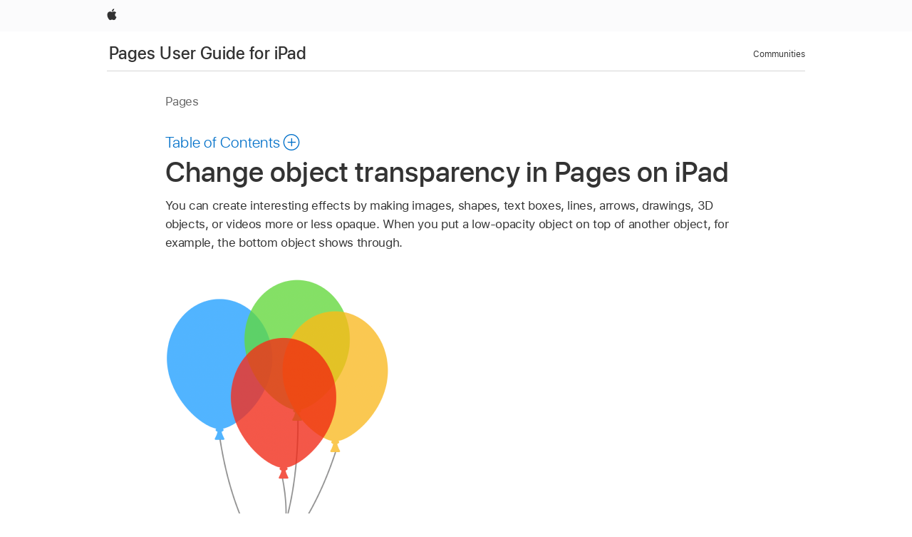

--- FILE ---
content_type: text/html;charset=utf-8
request_url: https://support.apple.com/en-lk/guide/pages-ipad/tane985ef30f/ipados
body_size: 18160
content:

    
<!DOCTYPE html>
<html lang="en" prefix="og: http://ogp.me/ns#" dir=ltr>

<head>
	<meta name="viewport" content="width=device-width, initial-scale=1" />
	<meta http-equiv="content-type" content="text/html; charset=UTF-8" />
	<title lang="en">Change object transparency in Pages on iPad - Apple Support (LK)</title>
	<link rel="dns-prefetch" href="https://www.apple.com/" />
	<link rel="preconnect" href="https://www.apple.com/" crossorigin />
	<link rel="canonical" href="https://support.apple.com/en-lk/guide/pages-ipad/tane985ef30f/ipados" />
	<link rel="apple-touch-icon" href="/favicon.ico">
    <link rel="icon" type="image/png" href="/favicon.ico">
	
	
		<meta name="description" content="In Pages on iPad, change the transparency of an image, shape, line, arrow, or video by making it more or less opaque." />
		<meta property="og:url" content="https://support.apple.com/en-lk/guide/pages-ipad/tane985ef30f/ipados" />
		<meta property="og:title" content="Change object transparency in Pages on iPad" />
		<meta property="og:description" content="In Pages on iPad, change the transparency of an image, shape, line, arrow, or video by making it more or less opaque." />
		<meta property="og:site_name" content="Apple Support" />
		<meta property="og:locale" content="en_LK" />
		<meta property="og:type" content="article" />
		<meta name="ac-gn-search-field[locale]" content="en_LK" />
	

	
	
	
	
		<link rel="alternate" hreflang="en-ie" href="https://support.apple.com/en-ie/guide/pages-ipad/tane985ef30f/ipados">
	
		<link rel="alternate" hreflang="ar-kw" href="https://support.apple.com/ar-kw/guide/pages-ipad/tane985ef30f/ipados">
	
		<link rel="alternate" hreflang="en-il" href="https://support.apple.com/en-il/guide/pages-ipad/tane985ef30f/ipados">
	
		<link rel="alternate" hreflang="ms-my" href="https://support.apple.com/ms-my/guide/pages-ipad/tane985ef30f/ipados">
	
		<link rel="alternate" hreflang="en-in" href="https://support.apple.com/en-in/guide/pages-ipad/tane985ef30f/ipados">
	
		<link rel="alternate" hreflang="en-ae" href="https://support.apple.com/en-ae/guide/pages-ipad/tane985ef30f/ipados">
	
		<link rel="alternate" hreflang="en-za" href="https://support.apple.com/en-za/guide/pages-ipad/tane985ef30f/ipados">
	
		<link rel="alternate" hreflang="ta-in" href="https://support.apple.com/ta-in/guide/pages-ipad/tane985ef30f/ipados">
	
		<link rel="alternate" hreflang="no-no" href="https://support.apple.com/no-no/guide/pages-ipad/tane985ef30f/ipados">
	
		<link rel="alternate" hreflang="en-al" href="https://support.apple.com/en-al/guide/pages-ipad/tane985ef30f/ipados">
	
		<link rel="alternate" hreflang="en-is" href="https://support.apple.com/en-is/guide/pages-ipad/tane985ef30f/ipados">
	
		<link rel="alternate" hreflang="el-gr" href="https://support.apple.com/el-gr/guide/pages-ipad/tane985ef30f/ipados">
	
		<link rel="alternate" hreflang="en-am" href="https://support.apple.com/en-am/guide/pages-ipad/tane985ef30f/ipados">
	
		<link rel="alternate" hreflang="nl-nl" href="https://support.apple.com/nl-nl/guide/pages-ipad/tane985ef30f/ipados">
	
		<link rel="alternate" hreflang="en-au" href="https://support.apple.com/en-au/guide/pages-ipad/tane985ef30f/ipados">
	
		<link rel="alternate" hreflang="he-il" href="https://support.apple.com/he-il/guide/pages-ipad/tane985ef30f/ipados">
	
		<link rel="alternate" hreflang="en-az" href="https://support.apple.com/en-az/guide/pages-ipad/tane985ef30f/ipados">
	
		<link rel="alternate" hreflang="or-in" href="https://support.apple.com/or-in/guide/pages-ipad/tane985ef30f/ipados">
	
		<link rel="alternate" hreflang="hu-hu" href="https://support.apple.com/hu-hu/guide/pages-ipad/tane985ef30f/ipados">
	
		<link rel="alternate" hreflang="ml-in" href="https://support.apple.com/ml-in/guide/pages-ipad/tane985ef30f/ipados">
	
		<link rel="alternate" hreflang="en-jo" href="https://support.apple.com/en-jo/guide/pages-ipad/tane985ef30f/ipados">
	
		<link rel="alternate" hreflang="en-bh" href="https://support.apple.com/en-bh/guide/pages-ipad/tane985ef30f/ipados">
	
		<link rel="alternate" hreflang="es-cl" href="https://support.apple.com/es-cl/guide/pages-ipad/tane985ef30f/ipados">
	
		<link rel="alternate" hreflang="fr-sn" href="https://support.apple.com/fr-sn/guide/pages-ipad/tane985ef30f/ipados">
	
		<link rel="alternate" hreflang="fr-ca" href="https://support.apple.com/fr-ca/guide/pages-ipad/tane985ef30f/ipados">
	
		<link rel="alternate" hreflang="es-co" href="https://support.apple.com/es-co/guide/pages-ipad/tane985ef30f/ipados">
	
		<link rel="alternate" hreflang="pl-pl" href="https://support.apple.com/pl-pl/guide/pages-ipad/tane985ef30f/ipados">
	
		<link rel="alternate" hreflang="en-bn" href="https://support.apple.com/en-bn/guide/pages-ipad/tane985ef30f/ipados">
	
		<link rel="alternate" hreflang="pt-pt" href="https://support.apple.com/pt-pt/guide/pages-ipad/tane985ef30f/ipados">
	
		<link rel="alternate" hreflang="en-sa" href="https://support.apple.com/en-sa/guide/pages-ipad/tane985ef30f/ipados">
	
		<link rel="alternate" hreflang="fr-be" href="https://support.apple.com/fr-be/guide/pages-ipad/tane985ef30f/ipados">
	
		<link rel="alternate" hreflang="ar-eg" href="https://support.apple.com/ar-eg/guide/pages-ipad/tane985ef30f/ipados">
	
		<link rel="alternate" hreflang="en-bw" href="https://support.apple.com/en-bw/guide/pages-ipad/tane985ef30f/ipados">
	
		<link rel="alternate" hreflang="en-sg" href="https://support.apple.com/en-sg/guide/pages-ipad/tane985ef30f/ipados">
	
		<link rel="alternate" hreflang="en-by" href="https://support.apple.com/en-by/guide/pages-ipad/tane985ef30f/ipados">
	
		<link rel="alternate" hreflang="en-ke" href="https://support.apple.com/en-ke/guide/pages-ipad/tane985ef30f/ipados">
	
		<link rel="alternate" hreflang="hr-hr" href="https://support.apple.com/hr-hr/guide/pages-ipad/tane985ef30f/ipados">
	
		<link rel="alternate" hreflang="en-om" href="https://support.apple.com/en-om/guide/pages-ipad/tane985ef30f/ipados">
	
		<link rel="alternate" hreflang="en-ge" href="https://support.apple.com/en-ge/guide/pages-ipad/tane985ef30f/ipados">
	
		<link rel="alternate" hreflang="zh-mo" href="https://support.apple.com/zh-mo/guide/pages-ipad/tane985ef30f/ipados">
	
		<link rel="alternate" hreflang="de-at" href="https://support.apple.com/de-at/guide/pages-ipad/tane985ef30f/ipados">
	
		<link rel="alternate" hreflang="en-gu" href="https://support.apple.com/en-gu/guide/pages-ipad/tane985ef30f/ipados">
	
		<link rel="alternate" hreflang="en-gw" href="https://support.apple.com/en-gw/guide/pages-ipad/tane985ef30f/ipados">
	
		<link rel="alternate" hreflang="fr-gn" href="https://support.apple.com/fr-gn/guide/pages-ipad/tane985ef30f/ipados">
	
		<link rel="alternate" hreflang="fr-gq" href="https://support.apple.com/fr-gq/guide/pages-ipad/tane985ef30f/ipados">
	
		<link rel="alternate" hreflang="cs-cz" href="https://support.apple.com/cs-cz/guide/pages-ipad/tane985ef30f/ipados">
	
		<link rel="alternate" hreflang="en-ph" href="https://support.apple.com/en-ph/guide/pages-ipad/tane985ef30f/ipados">
	
		<link rel="alternate" hreflang="zh-tw" href="https://support.apple.com/zh-tw/guide/pages-ipad/tane985ef30f/ipados">
	
		<link rel="alternate" hreflang="en-hk" href="https://support.apple.com/en-hk/guide/pages-ipad/tane985ef30f/ipados">
	
		<link rel="alternate" hreflang="ko-kr" href="https://support.apple.com/ko-kr/guide/pages-ipad/tane985ef30f/ipados">
	
		<link rel="alternate" hreflang="sk-sk" href="https://support.apple.com/sk-sk/guide/pages-ipad/tane985ef30f/ipados">
	
		<link rel="alternate" hreflang="ru-ru" href="https://support.apple.com/ru-ru/guide/pages-ipad/tane985ef30f/ipados">
	
		<link rel="alternate" hreflang="ar-om" href="https://support.apple.com/ar-om/guide/pages-ipad/tane985ef30f/ipados">
	
		<link rel="alternate" hreflang="en-qa" href="https://support.apple.com/en-qa/guide/pages-ipad/tane985ef30f/ipados">
	
		<link rel="alternate" hreflang="sv-se" href="https://support.apple.com/sv-se/guide/pages-ipad/tane985ef30f/ipados">
	
		<link rel="alternate" hreflang="mr-in" href="https://support.apple.com/mr-in/guide/pages-ipad/tane985ef30f/ipados">
	
		<link rel="alternate" hreflang="da-dk" href="https://support.apple.com/da-dk/guide/pages-ipad/tane985ef30f/ipados">
	
		<link rel="alternate" hreflang="uk-ua" href="https://support.apple.com/uk-ua/guide/pages-ipad/tane985ef30f/ipados">
	
		<link rel="alternate" hreflang="en-us" href="https://support.apple.com/guide/pages-ipad/tane985ef30f/ipados">
	
		<link rel="alternate" hreflang="en-mk" href="https://support.apple.com/en-mk/guide/pages-ipad/tane985ef30f/ipados">
	
		<link rel="alternate" hreflang="en-mn" href="https://support.apple.com/en-mn/guide/pages-ipad/tane985ef30f/ipados">
	
		<link rel="alternate" hreflang="gu-in" href="https://support.apple.com/gu-in/guide/pages-ipad/tane985ef30f/ipados">
	
		<link rel="alternate" hreflang="en-eg" href="https://support.apple.com/en-eg/guide/pages-ipad/tane985ef30f/ipados">
	
		<link rel="alternate" hreflang="en-mo" href="https://support.apple.com/en-mo/guide/pages-ipad/tane985ef30f/ipados">
	
		<link rel="alternate" hreflang="en-uz" href="https://support.apple.com/en-uz/guide/pages-ipad/tane985ef30f/ipados">
	
		<link rel="alternate" hreflang="fr-ne" href="https://support.apple.com/fr-ne/guide/pages-ipad/tane985ef30f/ipados">
	
		<link rel="alternate" hreflang="en-mt" href="https://support.apple.com/en-mt/guide/pages-ipad/tane985ef30f/ipados">
	
		<link rel="alternate" hreflang="nl-be" href="https://support.apple.com/nl-be/guide/pages-ipad/tane985ef30f/ipados">
	
		<link rel="alternate" hreflang="zh-cn" href="https://support.apple.com/zh-cn/guide/pages-ipad/tane985ef30f/ipados">
	
		<link rel="alternate" hreflang="te-in" href="https://support.apple.com/te-in/guide/pages-ipad/tane985ef30f/ipados">
	
		<link rel="alternate" hreflang="en-mz" href="https://support.apple.com/en-mz/guide/pages-ipad/tane985ef30f/ipados">
	
		<link rel="alternate" hreflang="fr-ml" href="https://support.apple.com/fr-ml/guide/pages-ipad/tane985ef30f/ipados">
	
		<link rel="alternate" hreflang="en-my" href="https://support.apple.com/en-my/guide/pages-ipad/tane985ef30f/ipados">
	
		<link rel="alternate" hreflang="hi-in" href="https://support.apple.com/hi-in/guide/pages-ipad/tane985ef30f/ipados">
	
		<link rel="alternate" hreflang="fr-mu" href="https://support.apple.com/fr-mu/guide/pages-ipad/tane985ef30f/ipados">
	
		<link rel="alternate" hreflang="en-ng" href="https://support.apple.com/en-ng/guide/pages-ipad/tane985ef30f/ipados">
	
		<link rel="alternate" hreflang="el-cy" href="https://support.apple.com/el-cy/guide/pages-ipad/tane985ef30f/ipados">
	
		<link rel="alternate" hreflang="en-vn" href="https://support.apple.com/en-vn/guide/pages-ipad/tane985ef30f/ipados">
	
		<link rel="alternate" hreflang="ja-jp" href="https://support.apple.com/ja-jp/guide/pages-ipad/tane985ef30f/ipados">
	
		<link rel="alternate" hreflang="de-ch" href="https://support.apple.com/de-ch/guide/pages-ipad/tane985ef30f/ipados">
	
		<link rel="alternate" hreflang="ar-qa" href="https://support.apple.com/ar-qa/guide/pages-ipad/tane985ef30f/ipados">
	
		<link rel="alternate" hreflang="en-nz" href="https://support.apple.com/en-nz/guide/pages-ipad/tane985ef30f/ipados">
	
		<link rel="alternate" hreflang="ro-ro" href="https://support.apple.com/ro-ro/guide/pages-ipad/tane985ef30f/ipados">
	
		<link rel="alternate" hreflang="it-ch" href="https://support.apple.com/it-ch/guide/pages-ipad/tane985ef30f/ipados">
	
		<link rel="alternate" hreflang="tr-tr" href="https://support.apple.com/tr-tr/guide/pages-ipad/tane985ef30f/ipados">
	
		<link rel="alternate" hreflang="fr-fr" href="https://support.apple.com/fr-fr/guide/pages-ipad/tane985ef30f/ipados">
	
		<link rel="alternate" hreflang="vi-vn" href="https://support.apple.com/vi-vn/guide/pages-ipad/tane985ef30f/ipados">
	
		<link rel="alternate" hreflang="en-gb" href="https://support.apple.com/en-gb/guide/pages-ipad/tane985ef30f/ipados">
	
		<link rel="alternate" hreflang="fi-fi" href="https://support.apple.com/fi-fi/guide/pages-ipad/tane985ef30f/ipados">
	
		<link rel="alternate" hreflang="en-kg" href="https://support.apple.com/en-kg/guide/pages-ipad/tane985ef30f/ipados">
	
		<link rel="alternate" hreflang="en-ca" href="https://support.apple.com/en-ca/guide/pages-ipad/tane985ef30f/ipados">
	
		<link rel="alternate" hreflang="fr-tn" href="https://support.apple.com/fr-tn/guide/pages-ipad/tane985ef30f/ipados">
	
		<link rel="alternate" hreflang="ar-ae" href="https://support.apple.com/ar-ae/guide/pages-ipad/tane985ef30f/ipados">
	
		<link rel="alternate" hreflang="bn-in" href="https://support.apple.com/bn-in/guide/pages-ipad/tane985ef30f/ipados">
	
		<link rel="alternate" hreflang="en-kw" href="https://support.apple.com/en-kw/guide/pages-ipad/tane985ef30f/ipados">
	
		<link rel="alternate" hreflang="en-kz" href="https://support.apple.com/en-kz/guide/pages-ipad/tane985ef30f/ipados">
	
		<link rel="alternate" hreflang="fr-cf" href="https://support.apple.com/fr-cf/guide/pages-ipad/tane985ef30f/ipados">
	
		<link rel="alternate" hreflang="fr-ci" href="https://support.apple.com/fr-ci/guide/pages-ipad/tane985ef30f/ipados">
	
		<link rel="alternate" hreflang="pa-in" href="https://support.apple.com/pa-in/guide/pages-ipad/tane985ef30f/ipados">
	
		<link rel="alternate" hreflang="fr-ch" href="https://support.apple.com/fr-ch/guide/pages-ipad/tane985ef30f/ipados">
	
		<link rel="alternate" hreflang="es-us" href="https://support.apple.com/es-us/guide/pages-ipad/tane985ef30f/ipados">
	
		<link rel="alternate" hreflang="kn-in" href="https://support.apple.com/kn-in/guide/pages-ipad/tane985ef30f/ipados">
	
		<link rel="alternate" hreflang="fr-cm" href="https://support.apple.com/fr-cm/guide/pages-ipad/tane985ef30f/ipados">
	
		<link rel="alternate" hreflang="en-lb" href="https://support.apple.com/en-lb/guide/pages-ipad/tane985ef30f/ipados">
	
		<link rel="alternate" hreflang="en-tj" href="https://support.apple.com/en-tj/guide/pages-ipad/tane985ef30f/ipados">
	
		<link rel="alternate" hreflang="en-tm" href="https://support.apple.com/en-tm/guide/pages-ipad/tane985ef30f/ipados">
	
		<link rel="alternate" hreflang="ar-sa" href="https://support.apple.com/ar-sa/guide/pages-ipad/tane985ef30f/ipados">
	
		<link rel="alternate" hreflang="de-de" href="https://support.apple.com/de-de/guide/pages-ipad/tane985ef30f/ipados">
	
		<link rel="alternate" hreflang="ca-es" href="https://support.apple.com/ca-es/guide/pages-ipad/tane985ef30f/ipados">
	
		<link rel="alternate" hreflang="en-lk" href="https://support.apple.com/en-lk/guide/pages-ipad/tane985ef30f/ipados">
	
		<link rel="alternate" hreflang="fr-ma" href="https://support.apple.com/fr-ma/guide/pages-ipad/tane985ef30f/ipados">
	
		<link rel="alternate" hreflang="zh-hk" href="https://support.apple.com/zh-hk/guide/pages-ipad/tane985ef30f/ipados">
	
		<link rel="alternate" hreflang="pt-br" href="https://support.apple.com/pt-br/guide/pages-ipad/tane985ef30f/ipados">
	
		<link rel="alternate" hreflang="de-li" href="https://support.apple.com/de-li/guide/pages-ipad/tane985ef30f/ipados">
	
		<link rel="alternate" hreflang="es-es" href="https://support.apple.com/es-es/guide/pages-ipad/tane985ef30f/ipados">
	
		<link rel="alternate" hreflang="ar-bh" href="https://support.apple.com/ar-bh/guide/pages-ipad/tane985ef30f/ipados">
	
		<link rel="alternate" hreflang="fr-mg" href="https://support.apple.com/fr-mg/guide/pages-ipad/tane985ef30f/ipados">
	
		<link rel="alternate" hreflang="ar-jo" href="https://support.apple.com/ar-jo/guide/pages-ipad/tane985ef30f/ipados">
	
		<link rel="alternate" hreflang="es-mx" href="https://support.apple.com/es-mx/guide/pages-ipad/tane985ef30f/ipados">
	
		<link rel="alternate" hreflang="it-it" href="https://support.apple.com/it-it/guide/pages-ipad/tane985ef30f/ipados">
	
		<link rel="alternate" hreflang="ur-in" href="https://support.apple.com/ur-in/guide/pages-ipad/tane985ef30f/ipados">
	
		<link rel="alternate" hreflang="id-id" href="https://support.apple.com/id-id/guide/pages-ipad/tane985ef30f/ipados">
	
		<link rel="alternate" hreflang="de-lu" href="https://support.apple.com/de-lu/guide/pages-ipad/tane985ef30f/ipados">
	
		<link rel="alternate" hreflang="en-md" href="https://support.apple.com/en-md/guide/pages-ipad/tane985ef30f/ipados">
	
		<link rel="alternate" hreflang="fr-lu" href="https://support.apple.com/fr-lu/guide/pages-ipad/tane985ef30f/ipados">
	
		<link rel="alternate" hreflang="en-me" href="https://support.apple.com/en-me/guide/pages-ipad/tane985ef30f/ipados">
	
		<link rel="alternate" hreflang="th-th" href="https://support.apple.com/th-th/guide/pages-ipad/tane985ef30f/ipados">
	

		<link rel="preload" as="style" href="/clientside/build/apd-sasskit.built.css" onload="this.onload=null;this.rel='stylesheet'">
		<noscript>
			<link rel="stylesheet" href="/clientside/build/apd-sasskit.built.css" type="text/css" />
		</noscript>

		
			<link rel="preload" as="style" href="/clientside/build/app-apd.css" onload="this.onload=null;this.rel='stylesheet'">
			<noscript>
				<link rel="stylesheet" href="/clientside/build/app-apd.css" type="text/css" />
			</noscript>
    	

	
    <link rel="preload" as="style"
        href="//www.apple.com/wss/fonts?families=SF+Pro,v1:200,300,400,500,600|SF+Pro+Icons,v1"
        onload="this.onload=null;this.rel='stylesheet'">
    <noscript>
        <link rel="stylesheet" href="//www.apple.com/wss/fonts?families=SF+Pro,v1:200,300,400,500,600|SF+Pro+Icons,v1" type="text/css" />
    </noscript>


	<script>
 
    var _applemd = {
        page: {
            
            site_section: "kb",
            
            content_type: "bk",
            info_type: "",
            topics: "",
            in_house: "",
            locale: "en-lk",
            
                content_template: "topic",
            
            friendly_content: {
                title: `Pages User Guide for iPad`,
                publish_date: "04032025",
                
                    topic_id:   "TANE985EF30F",
                    article_id        :   "BK_88F1CB87A92871440B879603038D3986_TANE985EF30F",
                    product_version   :   "pages-ipad, 14.4",
                    os_version        :   "Pages, 1.0",
                    article_version   :   "1"
                
            },
            
            
        },
        
            product: "pages-ipad"
        
    };
    const isMobilePlayer = /iPhone|iPod|Android/i.test(navigator.userAgent);
    

</script>

	
	<script>
		var data = {	
			showHelpFulfeedBack: true,
			id: "BK_88F1CB87A92871440B879603038D3986_TANE985EF30F",
			locale: "en_US",
			podCookie: "lk~en",
			source : "",
			isSecureEnv: false,
			dtmPageSource: "topic",
			domain: "support.apple.com",
			isNeighborJsEnabled: true,
            dtmPageName: "acs.pageload"
		}
		window.appState = JSON.stringify(data);
	</script>
	 
		<script src="/clientside/build/nn.js" type="text/javascript" charset="utf-8"></script>
<script>
    
     var neighborInitData = {
        appDataSchemaVersion: '1.0.0',
        webVitalDataThrottlingPercentage: 100,
        reportThrottledWebVitalDataTypes: ['system:dom-content-loaded', 'system:load', 'system:unfocus', 'system:focus', 'system:unload', 'system:page-hide', 'system:visibility-change-visible', 'system:visibility-change-hidden', 'system:event', 'app:load', 'app:unload', 'app:event'],
        trackMarcomSearch: true,
        trackSurvey: true,
        
        endpoint: 'https://supportmetrics.apple.com/content/services/stats'
    }
</script>

	



</head>


	<body dir="ltr" data-istaskopen="false" lang="en" class="ac-gn-current-support no-js AppleTopic apd-topic" data-designversion="2" itemscope
		itemtype="https://schema.org/TechArticle">

    
	
		





		 <link
  rel="stylesheet"
  type="text/css"
  href="https://www.apple.com/api-www/global-elements/global-header/v1/assets/globalheader.css"
/>
<div id="globalheader" class="globalnav-scrim globalheader-light">
  <nav
    id="globalnav"
    lang="en_LK"
    dir="ltr"
    aria-label="Global"
    data-analytics-element-engagement-start="globalnav:onFlyoutOpen"
    data-analytics-element-engagement-end="globalnav:onFlyoutClose"
    data-store-api="https://www.apple.com/[storefront]/shop/bag/status"
    data-analytics-activitymap-region-id="global nav"
    data-analytics-region="global nav"
    class="globalnav no-js"
  >
    <div class="globalnav-content">
      <ul
        id="globalnav-list"
        class="globalnav-list"
        aria-labelledby="globalnav-menutrigger-button"
      >
        <li
          data-analytics-element-engagement="globalnav hover - apple"
          class="globalnav-item globalnav-item-apple"
        >
          <a
            href="https://www.apple.com/"
            data-globalnav-item-name="apple"
            data-analytics-title="apple home"
            aria-label="Apple"
            class="globalnav-link globalnav-link-apple"
          >
            <span class="globalnav-image-regular globalnav-link-image">
              <svg
                height="44"
                viewBox="0 0 14 44"
                width="14"
                xmlns="http://www.w3.org/2000/svg"
              >
                <path
                  d="m13.0729 17.6825a3.61 3.61 0 0 0 -1.7248 3.0365 3.5132 3.5132 0 0 0 2.1379 3.2223 8.394 8.394 0 0 1 -1.0948 2.2618c-.6816.9812-1.3943 1.9623-2.4787 1.9623s-1.3633-.63-2.613-.63c-1.2187 0-1.6525.6507-2.644.6507s-1.6834-.9089-2.4787-2.0243a9.7842 9.7842 0 0 1 -1.6628-5.2776c0-3.0984 2.014-4.7405 3.9969-4.7405 1.0535 0 1.9314.6919 2.5924.6919.63 0 1.6112-.7333 2.8092-.7333a3.7579 3.7579 0 0 1 3.1604 1.5802zm-3.7284-2.8918a3.5615 3.5615 0 0 0 .8469-2.22 1.5353 1.5353 0 0 0 -.031-.32 3.5686 3.5686 0 0 0 -2.3445 1.2084 3.4629 3.4629 0 0 0 -.8779 2.1585 1.419 1.419 0 0 0 .031.2892 1.19 1.19 0 0 0 .2169.0207 3.0935 3.0935 0 0 0 2.1586-1.1368z"
                ></path>
              </svg>
            </span>
            <span class="globalnav-image-compact globalnav-link-image">
              <svg
                height="48"
                viewBox="0 0 17 48"
                width="17"
                xmlns="http://www.w3.org/2000/svg"
              >
                <path
                  d="m15.5752 19.0792a4.2055 4.2055 0 0 0 -2.01 3.5376 4.0931 4.0931 0 0 0 2.4908 3.7542 9.7779 9.7779 0 0 1 -1.2755 2.6351c-.7941 1.1431-1.6244 2.2862-2.8878 2.2862s-1.5883-.734-3.0443-.734c-1.42 0-1.9252.7581-3.08.7581s-1.9611-1.0589-2.8876-2.3584a11.3987 11.3987 0 0 1 -1.9373-6.1487c0-3.61 2.3464-5.523 4.6566-5.523 1.2274 0 2.25.8062 3.02.8062.734 0 1.8771-.8543 3.2729-.8543a4.3778 4.3778 0 0 1 3.6822 1.841zm-6.8586-2.0456a1.3865 1.3865 0 0 1 -.2527-.024 1.6557 1.6557 0 0 1 -.0361-.337 4.0341 4.0341 0 0 1 1.0228-2.5148 4.1571 4.1571 0 0 1 2.7314-1.4078 1.7815 1.7815 0 0 1 .0361.373 4.1487 4.1487 0 0 1 -.9867 2.587 3.6039 3.6039 0 0 1 -2.5148 1.3236z"
                ></path>
              </svg>
            </span>
            <span class="globalnav-link-text">
              Apple
            </span>
          </a>
        </li>
      </ul>
    </div>
  </nav>
  <div id="globalnav-curtain" class="globalnav-curtain"></div>
  <div id="globalnav-placeholder" class="globalnav-placeholder"></div>
</div> 
		<div id="arabic-localnav">
  <input type='checkbox' id='localnav-menustate' class='localnav-menustate' />
    <nav
      id='localnav-pattern'
      class='localnav'
      data-sticky
      aria-label='Local Navigation'
    >
      <div class='localnav-wrapper' role='presentation'>
        <div class='localnav-background'></div>
        <div class='localnav-content' role='presentation'>
            <span class='localnav-title'>
            <a
              href='https://support.apple.com/en-lk/guide/pages-ipad/welcome/ipados'
              data-ss-analytics-link-component_name='support'
              data-ss-analytics-link-component_type='local nav'
              data-ss-analytics-link-text='Pages User Guide for iPad'
              data-ss-analytics-link-url='https://support.apple.com/en-lk/guide/pages-ipad/welcome/ipados'
              data-ss-analytics-event='acs.link_click'
            >Pages User Guide for iPad</a>
          </span>
          
          <div class='localnav-menu' role='presentation'>
            <a 
              href="#localnav-menustate" role="button"
              class='localnav-menucta-anchor localnav-menucta-anchor-open'
              id='localnav-menustate-open'
            >
              <span class='localnav-menucta-anchor-label'>
              Open Menu
              </span>
            </a>
            <a 
              href='#localnav-menustate' role="button"
              class='localnav-menucta-anchor localnav-menucta-anchor-close'
              id='localnav-menustate-close'
            >
              <span class='localnav-menucta-anchor-label'>
              Close Menu
              </span>
            </a>
            <div class='localnav-menu-tray' role='presentation'>
              <ul class='localnav-menu-items'>
                <li class='localnav-menu-item'>
                  <a
                    href='https://discussions.apple.com/welcome'
                    class='localnav-menu-link'
                    data-ss-analytics-link-component_name='support'
                    data-ss-analytics-link-component_type='local nav'
                    data-ss-analytics-link-text='Communities'
                    data-ss-analytics-link-url='https://discussions.apple.com/welcome'
                    data-ss-analytics-event='acs.link_click'
                  > Communities</a>
                </li>
              </ul>
            </div>
            <div class='localnav-actions'>
              <div class='localnav-action localnav-action-menucta' aria-hidden='true'>
                <label for='localnav-menustate' class='localnav-menucta'>
                  <span class='localnav-menucta-chevron' ></span>
                </label>
              </div>
            </div>
          </div>
        </div>
      </div>
    </nav>
    <label id='localnav-curtain' class='localnav-curtain' htmlFor='localnav-menustate' ></label>
  </div>

	
	
		<div class='main' role='main' dir=ltr id="arabic">
			
				<div class='headless ip-version-dropdown'>
					
   <div id='book-version' class='book-version-name'>Pages</div>


				</div>
			
			<div id="toc-section-wrapper">
				


<div id="toc-container" class="toc-container">
  
    <div class="book book-toc" id="toc-title-link">
  <a
    href="https://support.apple.com/en-lk/guide/pages-ipad/toc"
    id="toc-link"
    class="icon icon-after icon-pluscircle toggle-toc"
    role="button"
    data-ss-analytics-link-component_name="table of contents"
    data-ss-analytics-link-component_type="toc"
    data-ss-analytics-link-text="launch=table of contents"
    data-ss-analytics-event="acs.link_click"
  >
    <span class="toc-link-text">Table of Contents</span>
  </a>
</div>
  
</div>


			</div>
            
			<div id='toc-hidden-content'>
				<div id="modal-toc-container" class="modal-content">
    <h2 id='modal-heading' class="modal-heading">Pages User Guide for iPad</h2>
    <ul class='toc hasIcons'>
		    

    <li>
        <a
            data-ss-analytics-link-component_name='Pages User Guide for iPad'
            data-ss-analytics-link-component_type='toc list'
            data-ss-analytics-link-text='Welcome'
            class='toc-item'
            data-ss-analytics-link-url='https://support.apple.com/en-lk/guide/pages-ipad/welcome/ipados'
            data-ajax-endpoint='https://support.apple.com/en-lk/guide/pages-ipad/welcome/ipados'
            data-ss-analytics-event="acs.link_click"
            href='https://support.apple.com/en-lk/guide/pages-ipad/welcome/ipados'
            id='toc-item-TANB383839C8'
            data-tocid='TANB383839C8'
            
        >
            <span class='name'>Welcome</span>
        </a>
    </li>



    <li>
        <a
            data-ss-analytics-link-component_name='Pages User Guide for iPad'
            data-ss-analytics-link-component_type='toc list'
            data-ss-analytics-link-text='What’s new'
            class='toc-item'
            data-ss-analytics-link-url='https://support.apple.com/en-lk/guide/pages-ipad/tan700f60676/ipados'
            data-ajax-endpoint='https://support.apple.com/en-lk/guide/pages-ipad/tan700f60676/ipados'
            data-ss-analytics-event="acs.link_click"
            href='https://support.apple.com/en-lk/guide/pages-ipad/tan700f60676/ipados'
            id='toc-item-TAN700F60676'
            data-tocid='TAN700F60676'
            
        >
            <span class='name'>What’s new</span>
        </a>
    </li>



    <li>
        <button
        class='section'
        data-ss-analytics-link-component_name='Pages User Guide for iPad'
        data-ss-analytics-link-component_type='toc list'
        data-ss-analytics-link-text='Pages basics'
        data-ss-analytics-event="acs.link_click"
        
        aria-expanded='false'
        
        aria-controls='node-children-TAN724868A9'
        onClick=''
        >
            <span class='name'>Pages basics</span>
        </button>
        <ul id='node-children-TAN724868A9' class='non-leaf-node-children'>
			    

    <li>
        <a
            data-ss-analytics-link-component_name='Pages User Guide for iPad'
            data-ss-analytics-link-component_type='toc list'
            data-ss-analytics-link-text='Get started with Pages'
            class='toc-item'
            data-ss-analytics-link-url='https://support.apple.com/en-lk/guide/pages-ipad/tan239d80198/ipados'
            data-ajax-endpoint='https://support.apple.com/en-lk/guide/pages-ipad/tan239d80198/ipados'
            data-ss-analytics-event="acs.link_click"
            href='https://support.apple.com/en-lk/guide/pages-ipad/tan239d80198/ipados'
            id='toc-item-TAN239D80198'
            data-tocid='TAN239D80198'
            
        >
            <span class='name'>Get started with Pages</span>
        </a>
    </li>



    <li>
        <a
            data-ss-analytics-link-component_name='Pages User Guide for iPad'
            data-ss-analytics-link-component_type='toc list'
            data-ss-analytics-link-text='Word-processing or page layout?'
            class='toc-item'
            data-ss-analytics-link-url='https://support.apple.com/en-lk/guide/pages-ipad/tan6129a1862/ipados'
            data-ajax-endpoint='https://support.apple.com/en-lk/guide/pages-ipad/tan6129a1862/ipados'
            data-ss-analytics-event="acs.link_click"
            href='https://support.apple.com/en-lk/guide/pages-ipad/tan6129a1862/ipados'
            id='toc-item-TAN6129A1862'
            data-tocid='TAN6129A1862'
            
        >
            <span class='name'>Word-processing or page layout?</span>
        </a>
    </li>



    <li>
        <a
            data-ss-analytics-link-component_name='Pages User Guide for iPad'
            data-ss-analytics-link-component_type='toc list'
            data-ss-analytics-link-text='Intro to images, charts, and other objects'
            class='toc-item'
            data-ss-analytics-link-url='https://support.apple.com/en-lk/guide/pages-ipad/tanc422178d0/ipados'
            data-ajax-endpoint='https://support.apple.com/en-lk/guide/pages-ipad/tanc422178d0/ipados'
            data-ss-analytics-event="acs.link_click"
            href='https://support.apple.com/en-lk/guide/pages-ipad/tanc422178d0/ipados'
            id='toc-item-TANC422178D0'
            data-tocid='TANC422178D0'
            
        >
            <span class='name'>Intro to images, charts, and other objects</span>
        </a>
    </li>



    <li>
        <button
        class='section'
        data-ss-analytics-link-component_name='Pages User Guide for iPad'
        data-ss-analytics-link-component_type='toc list'
        data-ss-analytics-link-text='Create documents and books'
        data-ss-analytics-event="acs.link_click"
        
        aria-expanded='false'
        
        aria-controls='node-children-TANE29D8E34A'
        onClick=''
        >
            <span class='name'>Create documents and books</span>
        </button>
        <ul id='node-children-TANE29D8E34A' class='non-leaf-node-children'>
			    

    <li>
        <a
            data-ss-analytics-link-component_name='Pages User Guide for iPad'
            data-ss-analytics-link-component_type='toc list'
            data-ss-analytics-link-text='Create a document'
            class='toc-item'
            data-ss-analytics-link-url='https://support.apple.com/en-lk/guide/pages-ipad/tan85812a11d/ipados'
            data-ajax-endpoint='https://support.apple.com/en-lk/guide/pages-ipad/tan85812a11d/ipados'
            data-ss-analytics-event="acs.link_click"
            href='https://support.apple.com/en-lk/guide/pages-ipad/tan85812a11d/ipados'
            id='toc-item-TAN85812A11D'
            data-tocid='TAN85812A11D'
            
        >
            <span class='name'>Create a document</span>
        </a>
    </li>



    <li>
        <a
            data-ss-analytics-link-component_name='Pages User Guide for iPad'
            data-ss-analytics-link-component_type='toc list'
            data-ss-analytics-link-text='Intro to creating a book'
            class='toc-item'
            data-ss-analytics-link-url='https://support.apple.com/en-lk/guide/pages-ipad/tan843057764/ipados'
            data-ajax-endpoint='https://support.apple.com/en-lk/guide/pages-ipad/tan843057764/ipados'
            data-ss-analytics-event="acs.link_click"
            href='https://support.apple.com/en-lk/guide/pages-ipad/tan843057764/ipados'
            id='toc-item-TAN843057764'
            data-tocid='TAN843057764'
            
        >
            <span class='name'>Intro to creating a book</span>
        </a>
    </li>



    <li>
        <a
            data-ss-analytics-link-component_name='Pages User Guide for iPad'
            data-ss-analytics-link-component_type='toc list'
            data-ss-analytics-link-text='Use templates'
            class='toc-item'
            data-ss-analytics-link-url='https://support.apple.com/en-lk/guide/pages-ipad/tan5c52a733c/ipados'
            data-ajax-endpoint='https://support.apple.com/en-lk/guide/pages-ipad/tan5c52a733c/ipados'
            data-ss-analytics-event="acs.link_click"
            href='https://support.apple.com/en-lk/guide/pages-ipad/tan5c52a733c/ipados'
            id='toc-item-TAN5C52A733C'
            data-tocid='TAN5C52A733C'
            
        >
            <span class='name'>Use templates</span>
        </a>
    </li>







        </ul>
    </li>



    <li>
        <a
            data-ss-analytics-link-component_name='Pages User Guide for iPad'
            data-ss-analytics-link-component_type='toc list'
            data-ss-analytics-link-text='Find a document'
            class='toc-item'
            data-ss-analytics-link-url='https://support.apple.com/en-lk/guide/pages-ipad/tan4d7be9bf0/ipados'
            data-ajax-endpoint='https://support.apple.com/en-lk/guide/pages-ipad/tan4d7be9bf0/ipados'
            data-ss-analytics-event="acs.link_click"
            href='https://support.apple.com/en-lk/guide/pages-ipad/tan4d7be9bf0/ipados'
            id='toc-item-TAN4D7BE9BF0'
            data-tocid='TAN4D7BE9BF0'
            
        >
            <span class='name'>Find a document</span>
        </a>
    </li>



    <li>
        <a
            data-ss-analytics-link-component_name='Pages User Guide for iPad'
            data-ss-analytics-link-component_type='toc list'
            data-ss-analytics-link-text='Open a document'
            class='toc-item'
            data-ss-analytics-link-url='https://support.apple.com/en-lk/guide/pages-ipad/tancdeedb11c/ipados'
            data-ajax-endpoint='https://support.apple.com/en-lk/guide/pages-ipad/tancdeedb11c/ipados'
            data-ss-analytics-event="acs.link_click"
            href='https://support.apple.com/en-lk/guide/pages-ipad/tancdeedb11c/ipados'
            id='toc-item-TANCDEEDB11C'
            data-tocid='TANCDEEDB11C'
            
        >
            <span class='name'>Open a document</span>
        </a>
    </li>



    <li>
        <a
            data-ss-analytics-link-component_name='Pages User Guide for iPad'
            data-ss-analytics-link-component_type='toc list'
            data-ss-analytics-link-text='Save and name a document'
            class='toc-item'
            data-ss-analytics-link-url='https://support.apple.com/en-lk/guide/pages-ipad/tan95caaa4ff/ipados'
            data-ajax-endpoint='https://support.apple.com/en-lk/guide/pages-ipad/tan95caaa4ff/ipados'
            data-ss-analytics-event="acs.link_click"
            href='https://support.apple.com/en-lk/guide/pages-ipad/tan95caaa4ff/ipados'
            id='toc-item-TAN95CAAA4FF'
            data-tocid='TAN95CAAA4FF'
            
        >
            <span class='name'>Save and name a document</span>
        </a>
    </li>



    <li>
        <a
            data-ss-analytics-link-component_name='Pages User Guide for iPad'
            data-ss-analytics-link-component_type='toc list'
            data-ss-analytics-link-text='Print a document or envelope'
            class='toc-item'
            data-ss-analytics-link-url='https://support.apple.com/en-lk/guide/pages-ipad/tan0b239532d/ipados'
            data-ajax-endpoint='https://support.apple.com/en-lk/guide/pages-ipad/tan0b239532d/ipados'
            data-ss-analytics-event="acs.link_click"
            href='https://support.apple.com/en-lk/guide/pages-ipad/tan0b239532d/ipados'
            id='toc-item-TAN0B239532D'
            data-tocid='TAN0B239532D'
            
        >
            <span class='name'>Print a document or envelope</span>
        </a>
    </li>



    <li>
        <button
        class='section'
        data-ss-analytics-link-component_name='Pages User Guide for iPad'
        data-ss-analytics-link-component_type='toc list'
        data-ss-analytics-link-text='Work in Pages'
        data-ss-analytics-event="acs.link_click"
        
        aria-expanded='false'
        
        aria-controls='node-children-TAN880269586'
        onClick=''
        >
            <span class='name'>Work in Pages</span>
        </button>
        <ul id='node-children-TAN880269586' class='non-leaf-node-children'>
			    

    <li>
        <a
            data-ss-analytics-link-component_name='Pages User Guide for iPad'
            data-ss-analytics-link-component_type='toc list'
            data-ss-analytics-link-text='Undo or redo changes'
            class='toc-item'
            data-ss-analytics-link-url='https://support.apple.com/en-lk/guide/pages-ipad/tana7e101d4c/ipados'
            data-ajax-endpoint='https://support.apple.com/en-lk/guide/pages-ipad/tana7e101d4c/ipados'
            data-ss-analytics-event="acs.link_click"
            href='https://support.apple.com/en-lk/guide/pages-ipad/tana7e101d4c/ipados'
            id='toc-item-TANA7E101D4C'
            data-tocid='TANA7E101D4C'
            
        >
            <span class='name'>Undo or redo changes</span>
        </a>
    </li>



    <li>
        <a
            data-ss-analytics-link-component_name='Pages User Guide for iPad'
            data-ss-analytics-link-component_type='toc list'
            data-ss-analytics-link-text='Prevent accidental editing'
            class='toc-item'
            data-ss-analytics-link-url='https://support.apple.com/en-lk/guide/pages-ipad/tanecbb0c509/ipados'
            data-ajax-endpoint='https://support.apple.com/en-lk/guide/pages-ipad/tanecbb0c509/ipados'
            data-ss-analytics-event="acs.link_click"
            href='https://support.apple.com/en-lk/guide/pages-ipad/tanecbb0c509/ipados'
            id='toc-item-TANECBB0C509'
            data-tocid='TANECBB0C509'
            
        >
            <span class='name'>Prevent accidental editing</span>
        </a>
    </li>



    <li>
        <a
            data-ss-analytics-link-component_name='Pages User Guide for iPad'
            data-ss-analytics-link-component_type='toc list'
            data-ss-analytics-link-text='Quick navigation'
            class='toc-item'
            data-ss-analytics-link-url='https://support.apple.com/en-lk/guide/pages-ipad/tan72488052/ipados'
            data-ajax-endpoint='https://support.apple.com/en-lk/guide/pages-ipad/tan72488052/ipados'
            data-ss-analytics-event="acs.link_click"
            href='https://support.apple.com/en-lk/guide/pages-ipad/tan72488052/ipados'
            id='toc-item-TAN72488052'
            data-tocid='TAN72488052'
            
        >
            <span class='name'>Quick navigation</span>
        </a>
    </li>



    <li>
        <a
            data-ss-analytics-link-component_name='Pages User Guide for iPad'
            data-ss-analytics-link-component_type='toc list'
            data-ss-analytics-link-text='Intro to formatting symbols'
            class='toc-item'
            data-ss-analytics-link-url='https://support.apple.com/en-lk/guide/pages-ipad/tan322bf978a/ipados'
            data-ajax-endpoint='https://support.apple.com/en-lk/guide/pages-ipad/tan322bf978a/ipados'
            data-ss-analytics-event="acs.link_click"
            href='https://support.apple.com/en-lk/guide/pages-ipad/tan322bf978a/ipados'
            id='toc-item-TAN322BF978A'
            data-tocid='TAN322BF978A'
            
        >
            <span class='name'>Intro to formatting symbols</span>
        </a>
    </li>



    <li>
        <a
            data-ss-analytics-link-component_name='Pages User Guide for iPad'
            data-ss-analytics-link-component_type='toc list'
            data-ss-analytics-link-text='Show or hide the ruler'
            class='toc-item'
            data-ss-analytics-link-url='https://support.apple.com/en-lk/guide/pages-ipad/tandcc437326/ipados'
            data-ajax-endpoint='https://support.apple.com/en-lk/guide/pages-ipad/tandcc437326/ipados'
            data-ss-analytics-event="acs.link_click"
            href='https://support.apple.com/en-lk/guide/pages-ipad/tandcc437326/ipados'
            id='toc-item-TANDCC437326'
            data-tocid='TANDCC437326'
            
        >
            <span class='name'>Show or hide the ruler</span>
        </a>
    </li>



    <li>
        <a
            data-ss-analytics-link-component_name='Pages User Guide for iPad'
            data-ss-analytics-link-component_type='toc list'
            data-ss-analytics-link-text='View pages side by side'
            class='toc-item'
            data-ss-analytics-link-url='https://support.apple.com/en-lk/guide/pages-ipad/tan85bb6afd9/ipados'
            data-ajax-endpoint='https://support.apple.com/en-lk/guide/pages-ipad/tan85bb6afd9/ipados'
            data-ss-analytics-event="acs.link_click"
            href='https://support.apple.com/en-lk/guide/pages-ipad/tan85bb6afd9/ipados'
            id='toc-item-TAN85BB6AFD9'
            data-tocid='TAN85BB6AFD9'
            
        >
            <span class='name'>View pages side by side</span>
        </a>
    </li>



    <li>
        <a
            data-ss-analytics-link-component_name='Pages User Guide for iPad'
            data-ss-analytics-link-component_type='toc list'
            data-ss-analytics-link-text='View an optimized version of your document'
            class='toc-item'
            data-ss-analytics-link-url='https://support.apple.com/en-lk/guide/pages-ipad/tan320d2e8cf/ipados'
            data-ajax-endpoint='https://support.apple.com/en-lk/guide/pages-ipad/tan320d2e8cf/ipados'
            data-ss-analytics-event="acs.link_click"
            href='https://support.apple.com/en-lk/guide/pages-ipad/tan320d2e8cf/ipados'
            id='toc-item-TAN320D2E8CF'
            data-tocid='TAN320D2E8CF'
            
        >
            <span class='name'>View an optimized version of your document</span>
        </a>
    </li>







        </ul>
    </li>



    <li>
        <a
            data-ss-analytics-link-component_name='Pages User Guide for iPad'
            data-ss-analytics-link-component_type='toc list'
            data-ss-analytics-link-text='Copy text and objects between apps'
            class='toc-item'
            data-ss-analytics-link-url='https://support.apple.com/en-lk/guide/pages-ipad/tan7bf843cda/ipados'
            data-ajax-endpoint='https://support.apple.com/en-lk/guide/pages-ipad/tan7bf843cda/ipados'
            data-ss-analytics-event="acs.link_click"
            href='https://support.apple.com/en-lk/guide/pages-ipad/tan7bf843cda/ipados'
            id='toc-item-TAN7BF843CDA'
            data-tocid='TAN7BF843CDA'
            
        >
            <span class='name'>Copy text and objects between apps</span>
        </a>
    </li>



    <li>
        <a
            data-ss-analytics-link-component_name='Pages User Guide for iPad'
            data-ss-analytics-link-component_type='toc list'
            data-ss-analytics-link-text='Basic touchscreen gestures'
            class='toc-item'
            data-ss-analytics-link-url='https://support.apple.com/en-lk/guide/pages-ipad/tan72489b52/ipados'
            data-ajax-endpoint='https://support.apple.com/en-lk/guide/pages-ipad/tan72489b52/ipados'
            data-ss-analytics-event="acs.link_click"
            href='https://support.apple.com/en-lk/guide/pages-ipad/tan72489b52/ipados'
            id='toc-item-TAN72489B52'
            data-tocid='TAN72489B52'
            
        >
            <span class='name'>Basic touchscreen gestures</span>
        </a>
    </li>



    <li>
        <a
            data-ss-analytics-link-component_name='Pages User Guide for iPad'
            data-ss-analytics-link-component_type='toc list'
            data-ss-analytics-link-text='Use Apple Pencil with Pages'
            class='toc-item'
            data-ss-analytics-link-url='https://support.apple.com/en-lk/guide/pages-ipad/tan36493d985/ipados'
            data-ajax-endpoint='https://support.apple.com/en-lk/guide/pages-ipad/tan36493d985/ipados'
            data-ss-analytics-event="acs.link_click"
            href='https://support.apple.com/en-lk/guide/pages-ipad/tan36493d985/ipados'
            id='toc-item-TAN36493D985'
            data-tocid='TAN36493D985'
            
        >
            <span class='name'>Use Apple Pencil with Pages</span>
        </a>
    </li>



    <li>
        <a
            data-ss-analytics-link-component_name='Pages User Guide for iPad'
            data-ss-analytics-link-component_type='toc list'
            data-ss-analytics-link-text='Customize the toolbar'
            class='toc-item'
            data-ss-analytics-link-url='https://support.apple.com/en-lk/guide/pages-ipad/tanc9a5268ff/ipados'
            data-ajax-endpoint='https://support.apple.com/en-lk/guide/pages-ipad/tanc9a5268ff/ipados'
            data-ss-analytics-event="acs.link_click"
            href='https://support.apple.com/en-lk/guide/pages-ipad/tanc9a5268ff/ipados'
            id='toc-item-TANC9A5268FF'
            data-tocid='TANC9A5268FF'
            
        >
            <span class='name'>Customize the toolbar</span>
        </a>
    </li>



    <li>
        <button
        class='section'
        data-ss-analytics-link-component_name='Pages User Guide for iPad'
        data-ss-analytics-link-component_type='toc list'
        data-ss-analytics-link-text='Use VoiceOver with Pages'
        data-ss-analytics-event="acs.link_click"
        
        aria-expanded='false'
        
        aria-controls='node-children-TAN3500F6D25'
        onClick=''
        >
            <span class='name'>Use VoiceOver with Pages</span>
        </button>
        <ul id='node-children-TAN3500F6D25' class='non-leaf-node-children'>
			    

    <li>
        <a
            data-ss-analytics-link-component_name='Pages User Guide for iPad'
            data-ss-analytics-link-component_type='toc list'
            data-ss-analytics-link-text='Create a document using VoiceOver'
            class='toc-item'
            data-ss-analytics-link-url='https://support.apple.com/en-lk/guide/pages-ipad/tan793415463/ipados'
            data-ajax-endpoint='https://support.apple.com/en-lk/guide/pages-ipad/tan793415463/ipados'
            data-ss-analytics-event="acs.link_click"
            href='https://support.apple.com/en-lk/guide/pages-ipad/tan793415463/ipados'
            id='toc-item-TAN793415463'
            data-tocid='TAN793415463'
            
        >
            <span class='name'>Create a document using VoiceOver</span>
        </a>
    </li>



    <li>
        <a
            data-ss-analytics-link-component_name='Pages User Guide for iPad'
            data-ss-analytics-link-component_type='toc list'
            data-ss-analytics-link-text='Use VoiceOver to preview comments and track changes'
            class='toc-item'
            data-ss-analytics-link-url='https://support.apple.com/en-lk/guide/pages-ipad/tane8864d0b4/ipados'
            data-ajax-endpoint='https://support.apple.com/en-lk/guide/pages-ipad/tane8864d0b4/ipados'
            data-ss-analytics-event="acs.link_click"
            href='https://support.apple.com/en-lk/guide/pages-ipad/tane8864d0b4/ipados'
            id='toc-item-TANE8864D0B4'
            data-tocid='TANE8864D0B4'
            
        >
            <span class='name'>Use VoiceOver to preview comments and track changes</span>
        </a>
    </li>







        </ul>
    </li>







        </ul>
    </li>



    <li>
        <button
        class='section'
        data-ss-analytics-link-component_name='Pages User Guide for iPad'
        data-ss-analytics-link-component_type='toc list'
        data-ss-analytics-link-text='Add text'
        data-ss-analytics-event="acs.link_click"
        
        aria-expanded='false'
        
        aria-controls='node-children-TAN33E8694'
        onClick=''
        >
            <span class='name'>Add text</span>
        </button>
        <ul id='node-children-TAN33E8694' class='non-leaf-node-children'>
			    

    <li>
        <a
            data-ss-analytics-link-component_name='Pages User Guide for iPad'
            data-ss-analytics-link-component_type='toc list'
            data-ss-analytics-link-text='Select text'
            class='toc-item'
            data-ss-analytics-link-url='https://support.apple.com/en-lk/guide/pages-ipad/tan0a80d512e/ipados'
            data-ajax-endpoint='https://support.apple.com/en-lk/guide/pages-ipad/tan0a80d512e/ipados'
            data-ss-analytics-event="acs.link_click"
            href='https://support.apple.com/en-lk/guide/pages-ipad/tan0a80d512e/ipados'
            id='toc-item-TAN0A80D512E'
            data-tocid='TAN0A80D512E'
            
        >
            <span class='name'>Select text</span>
        </a>
    </li>



    <li>
        <a
            data-ss-analytics-link-component_name='Pages User Guide for iPad'
            data-ss-analytics-link-component_type='toc list'
            data-ss-analytics-link-text='Add and replace text'
            class='toc-item'
            data-ss-analytics-link-url='https://support.apple.com/en-lk/guide/pages-ipad/tane185bcdb9/ipados'
            data-ajax-endpoint='https://support.apple.com/en-lk/guide/pages-ipad/tane185bcdb9/ipados'
            data-ss-analytics-event="acs.link_click"
            href='https://support.apple.com/en-lk/guide/pages-ipad/tane185bcdb9/ipados'
            id='toc-item-TANE185BCDB9'
            data-tocid='TANE185BCDB9'
            
        >
            <span class='name'>Add and replace text</span>
        </a>
    </li>



    <li>
        <a
            data-ss-analytics-link-component_name='Pages User Guide for iPad'
            data-ss-analytics-link-component_type='toc list'
            data-ss-analytics-link-text='Copy and paste text'
            class='toc-item'
            data-ss-analytics-link-url='https://support.apple.com/en-lk/guide/pages-ipad/tan6f943622b/ipados'
            data-ajax-endpoint='https://support.apple.com/en-lk/guide/pages-ipad/tan6f943622b/ipados'
            data-ss-analytics-event="acs.link_click"
            href='https://support.apple.com/en-lk/guide/pages-ipad/tan6f943622b/ipados'
            id='toc-item-TAN6F943622B'
            data-tocid='TAN6F943622B'
            
        >
            <span class='name'>Copy and paste text</span>
        </a>
    </li>



    <li>
        <button
        class='section'
        data-ss-analytics-link-component_name='Pages User Guide for iPad'
        data-ss-analytics-link-component_type='toc list'
        data-ss-analytics-link-text='Use mail merge'
        data-ss-analytics-event="acs.link_click"
        
        aria-expanded='false'
        
        aria-controls='node-children-TAN3CE0FA382'
        onClick=''
        >
            <span class='name'>Use mail merge</span>
        </button>
        <ul id='node-children-TAN3CE0FA382' class='non-leaf-node-children'>
			    

    <li>
        <a
            data-ss-analytics-link-component_name='Pages User Guide for iPad'
            data-ss-analytics-link-component_type='toc list'
            data-ss-analytics-link-text='Add, change, or delete a merge field'
            class='toc-item'
            data-ss-analytics-link-url='https://support.apple.com/en-lk/guide/pages-ipad/tan1ef722d07/ipados'
            data-ajax-endpoint='https://support.apple.com/en-lk/guide/pages-ipad/tan1ef722d07/ipados'
            data-ss-analytics-event="acs.link_click"
            href='https://support.apple.com/en-lk/guide/pages-ipad/tan1ef722d07/ipados'
            id='toc-item-TAN1EF722D07'
            data-tocid='TAN1EF722D07'
            
        >
            <span class='name'>Add, change, or delete a merge field</span>
        </a>
    </li>



    <li>
        <a
            data-ss-analytics-link-component_name='Pages User Guide for iPad'
            data-ss-analytics-link-component_type='toc list'
            data-ss-analytics-link-text='Manage sender information'
            class='toc-item'
            data-ss-analytics-link-url='https://support.apple.com/en-lk/guide/pages-ipad/tan78fa3e5c2/ipados'
            data-ajax-endpoint='https://support.apple.com/en-lk/guide/pages-ipad/tan78fa3e5c2/ipados'
            data-ss-analytics-event="acs.link_click"
            href='https://support.apple.com/en-lk/guide/pages-ipad/tan78fa3e5c2/ipados'
            id='toc-item-TAN78FA3E5C2'
            data-tocid='TAN78FA3E5C2'
            
        >
            <span class='name'>Manage sender information</span>
        </a>
    </li>



    <li>
        <a
            data-ss-analytics-link-component_name='Pages User Guide for iPad'
            data-ss-analytics-link-component_type='toc list'
            data-ss-analytics-link-text='Add, change, or delete a source file in Pages on iPad'
            class='toc-item'
            data-ss-analytics-link-url='https://support.apple.com/en-lk/guide/pages-ipad/tanff6015832/ipados'
            data-ajax-endpoint='https://support.apple.com/en-lk/guide/pages-ipad/tanff6015832/ipados'
            data-ss-analytics-event="acs.link_click"
            href='https://support.apple.com/en-lk/guide/pages-ipad/tanff6015832/ipados'
            id='toc-item-TANFF6015832'
            data-tocid='TANFF6015832'
            
        >
            <span class='name'>Add, change, or delete a source file in Pages on iPad</span>
        </a>
    </li>



    <li>
        <a
            data-ss-analytics-link-component_name='Pages User Guide for iPad'
            data-ss-analytics-link-component_type='toc list'
            data-ss-analytics-link-text='Populate and create customized documents'
            class='toc-item'
            data-ss-analytics-link-url='https://support.apple.com/en-lk/guide/pages-ipad/tane1871866b/ipados'
            data-ajax-endpoint='https://support.apple.com/en-lk/guide/pages-ipad/tane1871866b/ipados'
            data-ss-analytics-event="acs.link_click"
            href='https://support.apple.com/en-lk/guide/pages-ipad/tane1871866b/ipados'
            id='toc-item-TANE1871866B'
            data-tocid='TANE1871866B'
            
        >
            <span class='name'>Populate and create customized documents</span>
        </a>
    </li>







        </ul>
    </li>



    <li>
        <button
        class='section'
        data-ss-analytics-link-component_name='Pages User Guide for iPad'
        data-ss-analytics-link-component_type='toc list'
        data-ss-analytics-link-text='Enter text in another language'
        data-ss-analytics-event="acs.link_click"
        
        aria-expanded='false'
        
        aria-controls='node-children-TANEB47E9085'
        onClick=''
        >
            <span class='name'>Enter text in another language</span>
        </button>
        <ul id='node-children-TANEB47E9085' class='non-leaf-node-children'>
			    

    <li>
        <a
            data-ss-analytics-link-component_name='Pages User Guide for iPad'
            data-ss-analytics-link-component_type='toc list'
            data-ss-analytics-link-text='Format a document for another language'
            class='toc-item'
            data-ss-analytics-link-url='https://support.apple.com/en-lk/guide/pages-ipad/tan2a7f8e5ce/ipados'
            data-ajax-endpoint='https://support.apple.com/en-lk/guide/pages-ipad/tan2a7f8e5ce/ipados'
            data-ss-analytics-event="acs.link_click"
            href='https://support.apple.com/en-lk/guide/pages-ipad/tan2a7f8e5ce/ipados'
            id='toc-item-TAN2A7F8E5CE'
            data-tocid='TAN2A7F8E5CE'
            
        >
            <span class='name'>Format a document for another language</span>
        </a>
    </li>



    <li>
        <a
            data-ss-analytics-link-component_name='Pages User Guide for iPad'
            data-ss-analytics-link-component_type='toc list'
            data-ss-analytics-link-text='Use phonetic guides'
            class='toc-item'
            data-ss-analytics-link-url='https://support.apple.com/en-lk/guide/pages-ipad/tana3a61f9d3/ipados'
            data-ajax-endpoint='https://support.apple.com/en-lk/guide/pages-ipad/tana3a61f9d3/ipados'
            data-ss-analytics-event="acs.link_click"
            href='https://support.apple.com/en-lk/guide/pages-ipad/tana3a61f9d3/ipados'
            id='toc-item-TANA3A61F9D3'
            data-tocid='TANA3A61F9D3'
            
        >
            <span class='name'>Use phonetic guides</span>
        </a>
    </li>



    <li>
        <a
            data-ss-analytics-link-component_name='Pages User Guide for iPad'
            data-ss-analytics-link-component_type='toc list'
            data-ss-analytics-link-text='Use bidirectional text'
            class='toc-item'
            data-ss-analytics-link-url='https://support.apple.com/en-lk/guide/pages-ipad/tan297cf5754/ipados'
            data-ajax-endpoint='https://support.apple.com/en-lk/guide/pages-ipad/tan297cf5754/ipados'
            data-ss-analytics-event="acs.link_click"
            href='https://support.apple.com/en-lk/guide/pages-ipad/tan297cf5754/ipados'
            id='toc-item-TAN297CF5754'
            data-tocid='TAN297CF5754'
            
        >
            <span class='name'>Use bidirectional text</span>
        </a>
    </li>



    <li>
        <a
            data-ss-analytics-link-component_name='Pages User Guide for iPad'
            data-ss-analytics-link-component_type='toc list'
            data-ss-analytics-link-text='Use vertical text'
            class='toc-item'
            data-ss-analytics-link-url='https://support.apple.com/en-lk/guide/pages-ipad/tanc8021e516/ipados'
            data-ajax-endpoint='https://support.apple.com/en-lk/guide/pages-ipad/tanc8021e516/ipados'
            data-ss-analytics-event="acs.link_click"
            href='https://support.apple.com/en-lk/guide/pages-ipad/tanc8021e516/ipados'
            id='toc-item-TANC8021E516'
            data-tocid='TANC8021E516'
            
        >
            <span class='name'>Use vertical text</span>
        </a>
    </li>







        </ul>
    </li>



    <li>
        <a
            data-ss-analytics-link-component_name='Pages User Guide for iPad'
            data-ss-analytics-link-component_type='toc list'
            data-ss-analytics-link-text='Add the date and time'
            class='toc-item'
            data-ss-analytics-link-url='https://support.apple.com/en-lk/guide/pages-ipad/tan54439c059/ipados'
            data-ajax-endpoint='https://support.apple.com/en-lk/guide/pages-ipad/tan54439c059/ipados'
            data-ss-analytics-event="acs.link_click"
            href='https://support.apple.com/en-lk/guide/pages-ipad/tan54439c059/ipados'
            id='toc-item-TAN54439C059'
            data-tocid='TAN54439C059'
            
        >
            <span class='name'>Add the date and time</span>
        </a>
    </li>



    <li>
        <a
            data-ss-analytics-link-component_name='Pages User Guide for iPad'
            data-ss-analytics-link-component_type='toc list'
            data-ss-analytics-link-text='Add mathematical equations'
            class='toc-item'
            data-ss-analytics-link-url='https://support.apple.com/en-lk/guide/pages-ipad/tanca5a4fbd9/ipados'
            data-ajax-endpoint='https://support.apple.com/en-lk/guide/pages-ipad/tanca5a4fbd9/ipados'
            data-ss-analytics-event="acs.link_click"
            href='https://support.apple.com/en-lk/guide/pages-ipad/tanca5a4fbd9/ipados'
            id='toc-item-TANCA5A4FBD9'
            data-tocid='TANCA5A4FBD9'
            
        >
            <span class='name'>Add mathematical equations</span>
        </a>
    </li>



    <li>
        <a
            data-ss-analytics-link-component_name='Pages User Guide for iPad'
            data-ss-analytics-link-component_type='toc list'
            data-ss-analytics-link-text='Bookmarks and links'
            class='toc-item'
            data-ss-analytics-link-url='https://support.apple.com/en-lk/guide/pages-ipad/tanc1c8eb17e/ipados'
            data-ajax-endpoint='https://support.apple.com/en-lk/guide/pages-ipad/tanc1c8eb17e/ipados'
            data-ss-analytics-event="acs.link_click"
            href='https://support.apple.com/en-lk/guide/pages-ipad/tanc1c8eb17e/ipados'
            id='toc-item-TANC1C8EB17E'
            data-tocid='TANC1C8EB17E'
            
        >
            <span class='name'>Bookmarks and links</span>
        </a>
    </li>



    <li>
        <a
            data-ss-analytics-link-component_name='Pages User Guide for iPad'
            data-ss-analytics-link-component_type='toc list'
            data-ss-analytics-link-text='Add links'
            class='toc-item'
            data-ss-analytics-link-url='https://support.apple.com/en-lk/guide/pages-ipad/tand51db403/ipados'
            data-ajax-endpoint='https://support.apple.com/en-lk/guide/pages-ipad/tand51db403/ipados'
            data-ss-analytics-event="acs.link_click"
            href='https://support.apple.com/en-lk/guide/pages-ipad/tand51db403/ipados'
            id='toc-item-TAND51DB403'
            data-tocid='TAND51DB403'
            
        >
            <span class='name'>Add links</span>
        </a>
    </li>







        </ul>
    </li>



    <li>
        <button
        class='section'
        data-ss-analytics-link-component_name='Pages User Guide for iPad'
        data-ss-analytics-link-component_type='toc list'
        data-ss-analytics-link-text='Format text'
        data-ss-analytics-event="acs.link_click"
        
        aria-expanded='false'
        
        aria-controls='node-children-TAND8F4FF384'
        onClick=''
        >
            <span class='name'>Format text</span>
        </button>
        <ul id='node-children-TAND8F4FF384' class='non-leaf-node-children'>
			    

    <li>
        <a
            data-ss-analytics-link-component_name='Pages User Guide for iPad'
            data-ss-analytics-link-component_type='toc list'
            data-ss-analytics-link-text='Change the look of text'
            class='toc-item'
            data-ss-analytics-link-url='https://support.apple.com/en-lk/guide/pages-ipad/tana29e86157/ipados'
            data-ajax-endpoint='https://support.apple.com/en-lk/guide/pages-ipad/tana29e86157/ipados'
            data-ss-analytics-event="acs.link_click"
            href='https://support.apple.com/en-lk/guide/pages-ipad/tana29e86157/ipados'
            id='toc-item-TANA29E86157'
            data-tocid='TANA29E86157'
            
        >
            <span class='name'>Change the look of text</span>
        </a>
    </li>



    <li>
        <a
            data-ss-analytics-link-component_name='Pages User Guide for iPad'
            data-ss-analytics-link-component_type='toc list'
            data-ss-analytics-link-text='Set a default font'
            class='toc-item'
            data-ss-analytics-link-url='https://support.apple.com/en-lk/guide/pages-ipad/tanf709cafed/ipados'
            data-ajax-endpoint='https://support.apple.com/en-lk/guide/pages-ipad/tanf709cafed/ipados'
            data-ss-analytics-event="acs.link_click"
            href='https://support.apple.com/en-lk/guide/pages-ipad/tanf709cafed/ipados'
            id='toc-item-TANF709CAFED'
            data-tocid='TANF709CAFED'
            
        >
            <span class='name'>Set a default font</span>
        </a>
    </li>



    <li>
        <a
            data-ss-analytics-link-component_name='Pages User Guide for iPad'
            data-ss-analytics-link-component_type='toc list'
            data-ss-analytics-link-text='Change text capitalization'
            class='toc-item'
            data-ss-analytics-link-url='https://support.apple.com/en-lk/guide/pages-ipad/tan3dd7072ea/ipados'
            data-ajax-endpoint='https://support.apple.com/en-lk/guide/pages-ipad/tan3dd7072ea/ipados'
            data-ss-analytics-event="acs.link_click"
            href='https://support.apple.com/en-lk/guide/pages-ipad/tan3dd7072ea/ipados'
            id='toc-item-TAN3DD7072EA'
            data-tocid='TAN3DD7072EA'
            
        >
            <span class='name'>Change text capitalization</span>
        </a>
    </li>



    <li>
        <a
            data-ss-analytics-link-component_name='Pages User Guide for iPad'
            data-ss-analytics-link-component_type='toc list'
            data-ss-analytics-link-text='Use text styles'
            class='toc-item'
            data-ss-analytics-link-url='https://support.apple.com/en-lk/guide/pages-ipad/tana9e5281c1/ipados'
            data-ajax-endpoint='https://support.apple.com/en-lk/guide/pages-ipad/tana9e5281c1/ipados'
            data-ss-analytics-event="acs.link_click"
            href='https://support.apple.com/en-lk/guide/pages-ipad/tana9e5281c1/ipados'
            id='toc-item-TANA9E5281C1'
            data-tocid='TANA9E5281C1'
            
        >
            <span class='name'>Use text styles</span>
        </a>
    </li>



    <li>
        <a
            data-ss-analytics-link-component_name='Pages User Guide for iPad'
            data-ss-analytics-link-component_type='toc list'
            data-ss-analytics-link-text='Copy and paste text styles'
            class='toc-item'
            data-ss-analytics-link-url='https://support.apple.com/en-lk/guide/pages-ipad/tan0d051d6af/ipados'
            data-ajax-endpoint='https://support.apple.com/en-lk/guide/pages-ipad/tan0d051d6af/ipados'
            data-ss-analytics-event="acs.link_click"
            href='https://support.apple.com/en-lk/guide/pages-ipad/tan0d051d6af/ipados'
            id='toc-item-TAN0D051D6AF'
            data-tocid='TAN0D051D6AF'
            
        >
            <span class='name'>Copy and paste text styles</span>
        </a>
    </li>



    <li>
        <button
        class='section'
        data-ss-analytics-link-component_name='Pages User Guide for iPad'
        data-ss-analytics-link-component_type='toc list'
        data-ss-analytics-link-text='Format characters and punctuation'
        data-ss-analytics-event="acs.link_click"
        
        aria-expanded='false'
        
        aria-controls='node-children-APD0F0768C618E24'
        onClick=''
        >
            <span class='name'>Format characters and punctuation</span>
        </button>
        <ul id='node-children-APD0F0768C618E24' class='non-leaf-node-children'>
			    

    <li>
        <a
            data-ss-analytics-link-component_name='Pages User Guide for iPad'
            data-ss-analytics-link-component_type='toc list'
            data-ss-analytics-link-text='Format fractions automatically'
            class='toc-item'
            data-ss-analytics-link-url='https://support.apple.com/en-lk/guide/pages-ipad/tan031d3206d/ipados'
            data-ajax-endpoint='https://support.apple.com/en-lk/guide/pages-ipad/tan031d3206d/ipados'
            data-ss-analytics-event="acs.link_click"
            href='https://support.apple.com/en-lk/guide/pages-ipad/tan031d3206d/ipados'
            id='toc-item-TAN031D3206D'
            data-tocid='TAN031D3206D'
            
        >
            <span class='name'>Format fractions automatically</span>
        </a>
    </li>



    <li>
        <a
            data-ss-analytics-link-component_name='Pages User Guide for iPad'
            data-ss-analytics-link-component_type='toc list'
            data-ss-analytics-link-text='Ligatures'
            class='toc-item'
            data-ss-analytics-link-url='https://support.apple.com/en-lk/guide/pages-ipad/tan2dabc524b/ipados'
            data-ajax-endpoint='https://support.apple.com/en-lk/guide/pages-ipad/tan2dabc524b/ipados'
            data-ss-analytics-event="acs.link_click"
            href='https://support.apple.com/en-lk/guide/pages-ipad/tan2dabc524b/ipados'
            id='toc-item-TAN2DABC524B'
            data-tocid='TAN2DABC524B'
            
        >
            <span class='name'>Ligatures</span>
        </a>
    </li>



    <li>
        <a
            data-ss-analytics-link-component_name='Pages User Guide for iPad'
            data-ss-analytics-link-component_type='toc list'
            data-ss-analytics-link-text='Add drop caps'
            class='toc-item'
            data-ss-analytics-link-url='https://support.apple.com/en-lk/guide/pages-ipad/tan91b247fab/ipados'
            data-ajax-endpoint='https://support.apple.com/en-lk/guide/pages-ipad/tan91b247fab/ipados'
            data-ss-analytics-event="acs.link_click"
            href='https://support.apple.com/en-lk/guide/pages-ipad/tan91b247fab/ipados'
            id='toc-item-TAN91B247FAB'
            data-tocid='TAN91B247FAB'
            
        >
            <span class='name'>Add drop caps</span>
        </a>
    </li>



    <li>
        <a
            data-ss-analytics-link-component_name='Pages User Guide for iPad'
            data-ss-analytics-link-component_type='toc list'
            data-ss-analytics-link-text='Make characters superscript or subscript'
            class='toc-item'
            data-ss-analytics-link-url='https://support.apple.com/en-lk/guide/pages-ipad/tan45cc97092/ipados'
            data-ajax-endpoint='https://support.apple.com/en-lk/guide/pages-ipad/tan45cc97092/ipados'
            data-ss-analytics-event="acs.link_click"
            href='https://support.apple.com/en-lk/guide/pages-ipad/tan45cc97092/ipados'
            id='toc-item-TAN45CC97092'
            data-tocid='TAN45CC97092'
            
        >
            <span class='name'>Make characters superscript or subscript</span>
        </a>
    </li>



    <li>
        <a
            data-ss-analytics-link-component_name='Pages User Guide for iPad'
            data-ss-analytics-link-component_type='toc list'
            data-ss-analytics-link-text='Format Chinese, Japanese, or Korean text'
            class='toc-item'
            data-ss-analytics-link-url='https://support.apple.com/en-lk/guide/pages-ipad/tanfbd4156e/ipados'
            data-ajax-endpoint='https://support.apple.com/en-lk/guide/pages-ipad/tanfbd4156e/ipados'
            data-ss-analytics-event="acs.link_click"
            href='https://support.apple.com/en-lk/guide/pages-ipad/tanfbd4156e/ipados'
            id='toc-item-TANFBD4156E'
            data-tocid='TANFBD4156E'
            
        >
            <span class='name'>Format Chinese, Japanese, or Korean text</span>
        </a>
    </li>







        </ul>
    </li>



    <li>
        <a
            data-ss-analytics-link-component_name='Pages User Guide for iPad'
            data-ss-analytics-link-component_type='toc list'
            data-ss-analytics-link-text='Format dashes and quotation marks'
            class='toc-item'
            data-ss-analytics-link-url='https://support.apple.com/en-lk/guide/pages-ipad/tanad45f9cce/ipados'
            data-ajax-endpoint='https://support.apple.com/en-lk/guide/pages-ipad/tanad45f9cce/ipados'
            data-ss-analytics-event="acs.link_click"
            href='https://support.apple.com/en-lk/guide/pages-ipad/tanad45f9cce/ipados'
            id='toc-item-TANAD45F9CCE'
            data-tocid='TANAD45F9CCE'
            
        >
            <span class='name'>Format dashes and quotation marks</span>
        </a>
    </li>







        </ul>
    </li>



    <li>
        <button
        class='section'
        data-ss-analytics-link-component_name='Pages User Guide for iPad'
        data-ss-analytics-link-component_type='toc list'
        data-ss-analytics-link-text='Align and space text'
        data-ss-analytics-event="acs.link_click"
        
        aria-expanded='false'
        
        aria-controls='node-children-TANF8685D2F6'
        onClick=''
        >
            <span class='name'>Align and space text</span>
        </button>
        <ul id='node-children-TANF8685D2F6' class='non-leaf-node-children'>
			    

    <li>
        <a
            data-ss-analytics-link-component_name='Pages User Guide for iPad'
            data-ss-analytics-link-component_type='toc list'
            data-ss-analytics-link-text='Set line and paragraph spacing'
            class='toc-item'
            data-ss-analytics-link-url='https://support.apple.com/en-lk/guide/pages-ipad/tanb74d5cbe9/ipados'
            data-ajax-endpoint='https://support.apple.com/en-lk/guide/pages-ipad/tanb74d5cbe9/ipados'
            data-ss-analytics-event="acs.link_click"
            href='https://support.apple.com/en-lk/guide/pages-ipad/tanb74d5cbe9/ipados'
            id='toc-item-TANB74D5CBE9'
            data-tocid='TANB74D5CBE9'
            
        >
            <span class='name'>Set line and paragraph spacing</span>
        </a>
    </li>



    <li>
        <a
            data-ss-analytics-link-component_name='Pages User Guide for iPad'
            data-ss-analytics-link-component_type='toc list'
            data-ss-analytics-link-text='Set paragraph margins'
            class='toc-item'
            data-ss-analytics-link-url='https://support.apple.com/en-lk/guide/pages-ipad/tan92235a2d6/ipados'
            data-ajax-endpoint='https://support.apple.com/en-lk/guide/pages-ipad/tan92235a2d6/ipados'
            data-ss-analytics-event="acs.link_click"
            href='https://support.apple.com/en-lk/guide/pages-ipad/tan92235a2d6/ipados'
            id='toc-item-TAN92235A2D6'
            data-tocid='TAN92235A2D6'
            
        >
            <span class='name'>Set paragraph margins</span>
        </a>
    </li>



    <li>
        <a
            data-ss-analytics-link-component_name='Pages User Guide for iPad'
            data-ss-analytics-link-component_type='toc list'
            data-ss-analytics-link-text='Format lists'
            class='toc-item'
            data-ss-analytics-link-url='https://support.apple.com/en-lk/guide/pages-ipad/tan724896ee/ipados'
            data-ajax-endpoint='https://support.apple.com/en-lk/guide/pages-ipad/tan724896ee/ipados'
            data-ss-analytics-event="acs.link_click"
            href='https://support.apple.com/en-lk/guide/pages-ipad/tan724896ee/ipados'
            id='toc-item-TAN724896EE'
            data-tocid='TAN724896EE'
            
        >
            <span class='name'>Format lists</span>
        </a>
    </li>



    <li>
        <a
            data-ss-analytics-link-component_name='Pages User Guide for iPad'
            data-ss-analytics-link-component_type='toc list'
            data-ss-analytics-link-text='Set tab stops'
            class='toc-item'
            data-ss-analytics-link-url='https://support.apple.com/en-lk/guide/pages-ipad/tan39ebf390a/ipados'
            data-ajax-endpoint='https://support.apple.com/en-lk/guide/pages-ipad/tan39ebf390a/ipados'
            data-ss-analytics-event="acs.link_click"
            href='https://support.apple.com/en-lk/guide/pages-ipad/tan39ebf390a/ipados'
            id='toc-item-TAN39EBF390A'
            data-tocid='TAN39EBF390A'
            
        >
            <span class='name'>Set tab stops</span>
        </a>
    </li>



    <li>
        <a
            data-ss-analytics-link-component_name='Pages User Guide for iPad'
            data-ss-analytics-link-component_type='toc list'
            data-ss-analytics-link-text='Align and justify text'
            class='toc-item'
            data-ss-analytics-link-url='https://support.apple.com/en-lk/guide/pages-ipad/tanafea6d099/ipados'
            data-ajax-endpoint='https://support.apple.com/en-lk/guide/pages-ipad/tanafea6d099/ipados'
            data-ss-analytics-event="acs.link_click"
            href='https://support.apple.com/en-lk/guide/pages-ipad/tanafea6d099/ipados'
            id='toc-item-TANAFEA6D099'
            data-tocid='TANAFEA6D099'
            
        >
            <span class='name'>Align and justify text</span>
        </a>
    </li>



    <li>
        <a
            data-ss-analytics-link-component_name='Pages User Guide for iPad'
            data-ss-analytics-link-component_type='toc list'
            data-ss-analytics-link-text='Add line and page breaks'
            class='toc-item'
            data-ss-analytics-link-url='https://support.apple.com/en-lk/guide/pages-ipad/tand23f7b5d7/ipados'
            data-ajax-endpoint='https://support.apple.com/en-lk/guide/pages-ipad/tand23f7b5d7/ipados'
            data-ss-analytics-event="acs.link_click"
            href='https://support.apple.com/en-lk/guide/pages-ipad/tand23f7b5d7/ipados'
            id='toc-item-TAND23F7B5D7'
            data-tocid='TAND23F7B5D7'
            
        >
            <span class='name'>Add line and page breaks</span>
        </a>
    </li>



    <li>
        <a
            data-ss-analytics-link-component_name='Pages User Guide for iPad'
            data-ss-analytics-link-component_type='toc list'
            data-ss-analytics-link-text='Format columns of text'
            class='toc-item'
            data-ss-analytics-link-url='https://support.apple.com/en-lk/guide/pages-ipad/tanea6d0807d/ipados'
            data-ajax-endpoint='https://support.apple.com/en-lk/guide/pages-ipad/tanea6d0807d/ipados'
            data-ss-analytics-event="acs.link_click"
            href='https://support.apple.com/en-lk/guide/pages-ipad/tanea6d0807d/ipados'
            id='toc-item-TANEA6D0807D'
            data-tocid='TANEA6D0807D'
            
        >
            <span class='name'>Format columns of text</span>
        </a>
    </li>



    <li>
        <a
            data-ss-analytics-link-component_name='Pages User Guide for iPad'
            data-ss-analytics-link-component_type='toc list'
            data-ss-analytics-link-text='Link text boxes'
            class='toc-item'
            data-ss-analytics-link-url='https://support.apple.com/en-lk/guide/pages-ipad/tan6d9592dde/ipados'
            data-ajax-endpoint='https://support.apple.com/en-lk/guide/pages-ipad/tan6d9592dde/ipados'
            data-ss-analytics-event="acs.link_click"
            href='https://support.apple.com/en-lk/guide/pages-ipad/tan6d9592dde/ipados'
            id='toc-item-TAN6D9592DDE'
            data-tocid='TAN6D9592DDE'
            
        >
            <span class='name'>Link text boxes</span>
        </a>
    </li>



    <li>
        <a
            data-ss-analytics-link-component_name='Pages User Guide for iPad'
            data-ss-analytics-link-component_type='toc list'
            data-ss-analytics-link-text='Add borders and rules (lines)'
            class='toc-item'
            data-ss-analytics-link-url='https://support.apple.com/en-lk/guide/pages-ipad/tan802e88b40/ipados'
            data-ajax-endpoint='https://support.apple.com/en-lk/guide/pages-ipad/tan802e88b40/ipados'
            data-ss-analytics-event="acs.link_click"
            href='https://support.apple.com/en-lk/guide/pages-ipad/tan802e88b40/ipados'
            id='toc-item-TAN802E88B40'
            data-tocid='TAN802E88B40'
            
        >
            <span class='name'>Add borders and rules (lines)</span>
        </a>
    </li>







        </ul>
    </li>



    <li>
        <button
        class='section'
        data-ss-analytics-link-component_name='Pages User Guide for iPad'
        data-ss-analytics-link-component_type='toc list'
        data-ss-analytics-link-text='Format documents'
        data-ss-analytics-event="acs.link_click"
        
        aria-expanded='false'
        
        aria-controls='node-children-TAN33E8AB5'
        onClick=''
        >
            <span class='name'>Format documents</span>
        </button>
        <ul id='node-children-TAN33E8AB5' class='non-leaf-node-children'>
			    

    <li>
        <a
            data-ss-analytics-link-component_name='Pages User Guide for iPad'
            data-ss-analytics-link-component_type='toc list'
            data-ss-analytics-link-text='Set paper size and orientation'
            class='toc-item'
            data-ss-analytics-link-url='https://support.apple.com/en-lk/guide/pages-ipad/tan249e04269/ipados'
            data-ajax-endpoint='https://support.apple.com/en-lk/guide/pages-ipad/tan249e04269/ipados'
            data-ss-analytics-event="acs.link_click"
            href='https://support.apple.com/en-lk/guide/pages-ipad/tan249e04269/ipados'
            id='toc-item-TAN249E04269'
            data-tocid='TAN249E04269'
            
        >
            <span class='name'>Set paper size and orientation</span>
        </a>
    </li>



    <li>
        <a
            data-ss-analytics-link-component_name='Pages User Guide for iPad'
            data-ss-analytics-link-component_type='toc list'
            data-ss-analytics-link-text='Set document margins'
            class='toc-item'
            data-ss-analytics-link-url='https://support.apple.com/en-lk/guide/pages-ipad/tanf2202113e/ipados'
            data-ajax-endpoint='https://support.apple.com/en-lk/guide/pages-ipad/tanf2202113e/ipados'
            data-ss-analytics-event="acs.link_click"
            href='https://support.apple.com/en-lk/guide/pages-ipad/tanf2202113e/ipados'
            id='toc-item-TANF2202113E'
            data-tocid='TANF2202113E'
            
        >
            <span class='name'>Set document margins</span>
        </a>
    </li>



    <li>
        <a
            data-ss-analytics-link-component_name='Pages User Guide for iPad'
            data-ss-analytics-link-component_type='toc list'
            data-ss-analytics-link-text='Set up facing pages'
            class='toc-item'
            data-ss-analytics-link-url='https://support.apple.com/en-lk/guide/pages-ipad/tan026e4c95a/ipados'
            data-ajax-endpoint='https://support.apple.com/en-lk/guide/pages-ipad/tan026e4c95a/ipados'
            data-ss-analytics-event="acs.link_click"
            href='https://support.apple.com/en-lk/guide/pages-ipad/tan026e4c95a/ipados'
            id='toc-item-TAN026E4C95A'
            data-tocid='TAN026E4C95A'
            
        >
            <span class='name'>Set up facing pages</span>
        </a>
    </li>



    <li>
        <a
            data-ss-analytics-link-component_name='Pages User Guide for iPad'
            data-ss-analytics-link-component_type='toc list'
            data-ss-analytics-link-text='Page templates'
            class='toc-item'
            data-ss-analytics-link-url='https://support.apple.com/en-lk/guide/pages-ipad/tan1959e234e/ipados'
            data-ajax-endpoint='https://support.apple.com/en-lk/guide/pages-ipad/tan1959e234e/ipados'
            data-ss-analytics-event="acs.link_click"
            href='https://support.apple.com/en-lk/guide/pages-ipad/tan1959e234e/ipados'
            id='toc-item-TAN1959E234E'
            data-tocid='TAN1959E234E'
            
        >
            <span class='name'>Page templates</span>
        </a>
    </li>



    <li>
        <button
        class='section'
        data-ss-analytics-link-component_name='Pages User Guide for iPad'
        data-ss-analytics-link-component_type='toc list'
        data-ss-analytics-link-text='Add and manage pages and sections'
        data-ss-analytics-event="acs.link_click"
        
        aria-expanded='false'
        
        aria-controls='node-children-TAN6CBDDE60F'
        onClick=''
        >
            <span class='name'>Add and manage pages and sections</span>
        </button>
        <ul id='node-children-TAN6CBDDE60F' class='non-leaf-node-children'>
			    

    <li>
        <a
            data-ss-analytics-link-component_name='Pages User Guide for iPad'
            data-ss-analytics-link-component_type='toc list'
            data-ss-analytics-link-text='Add pages'
            class='toc-item'
            data-ss-analytics-link-url='https://support.apple.com/en-lk/guide/pages-ipad/tan57c5708f7/ipados'
            data-ajax-endpoint='https://support.apple.com/en-lk/guide/pages-ipad/tan57c5708f7/ipados'
            data-ss-analytics-event="acs.link_click"
            href='https://support.apple.com/en-lk/guide/pages-ipad/tan57c5708f7/ipados'
            id='toc-item-TAN57C5708F7'
            data-tocid='TAN57C5708F7'
            
        >
            <span class='name'>Add pages</span>
        </a>
    </li>



    <li>
        <a
            data-ss-analytics-link-component_name='Pages User Guide for iPad'
            data-ss-analytics-link-component_type='toc list'
            data-ss-analytics-link-text='Add and format sections'
            class='toc-item'
            data-ss-analytics-link-url='https://support.apple.com/en-lk/guide/pages-ipad/tan7984a4b96/ipados'
            data-ajax-endpoint='https://support.apple.com/en-lk/guide/pages-ipad/tan7984a4b96/ipados'
            data-ss-analytics-event="acs.link_click"
            href='https://support.apple.com/en-lk/guide/pages-ipad/tan7984a4b96/ipados'
            id='toc-item-TAN7984A4B96'
            data-tocid='TAN7984A4B96'
            
        >
            <span class='name'>Add and format sections</span>
        </a>
    </li>



    <li>
        <a
            data-ss-analytics-link-component_name='Pages User Guide for iPad'
            data-ss-analytics-link-component_type='toc list'
            data-ss-analytics-link-text='Rearrange pages or sections'
            class='toc-item'
            data-ss-analytics-link-url='https://support.apple.com/en-lk/guide/pages-ipad/tanfec22c609/ipados'
            data-ajax-endpoint='https://support.apple.com/en-lk/guide/pages-ipad/tanfec22c609/ipados'
            data-ss-analytics-event="acs.link_click"
            href='https://support.apple.com/en-lk/guide/pages-ipad/tanfec22c609/ipados'
            id='toc-item-TANFEC22C609'
            data-tocid='TANFEC22C609'
            
        >
            <span class='name'>Rearrange pages or sections</span>
        </a>
    </li>



    <li>
        <a
            data-ss-analytics-link-component_name='Pages User Guide for iPad'
            data-ss-analytics-link-component_type='toc list'
            data-ss-analytics-link-text='Duplicate pages or sections'
            class='toc-item'
            data-ss-analytics-link-url='https://support.apple.com/en-lk/guide/pages-ipad/tan8569ca593/ipados'
            data-ajax-endpoint='https://support.apple.com/en-lk/guide/pages-ipad/tan8569ca593/ipados'
            data-ss-analytics-event="acs.link_click"
            href='https://support.apple.com/en-lk/guide/pages-ipad/tan8569ca593/ipados'
            id='toc-item-TAN8569CA593'
            data-tocid='TAN8569CA593'
            
        >
            <span class='name'>Duplicate pages or sections</span>
        </a>
    </li>



    <li>
        <a
            data-ss-analytics-link-component_name='Pages User Guide for iPad'
            data-ss-analytics-link-component_type='toc list'
            data-ss-analytics-link-text='Delete pages or sections'
            class='toc-item'
            data-ss-analytics-link-url='https://support.apple.com/en-lk/guide/pages-ipad/tan754170cbb/ipados'
            data-ajax-endpoint='https://support.apple.com/en-lk/guide/pages-ipad/tan754170cbb/ipados'
            data-ss-analytics-event="acs.link_click"
            href='https://support.apple.com/en-lk/guide/pages-ipad/tan754170cbb/ipados'
            id='toc-item-TAN754170CBB'
            data-tocid='TAN754170CBB'
            
        >
            <span class='name'>Delete pages or sections</span>
        </a>
    </li>







        </ul>
    </li>



    <li>
        <button
        class='section'
        data-ss-analytics-link-component_name='Pages User Guide for iPad'
        data-ss-analytics-link-component_type='toc list'
        data-ss-analytics-link-text='Document parts'
        data-ss-analytics-event="acs.link_click"
        
        aria-expanded='false'
        
        aria-controls='node-children-APD50E728D33D044'
        onClick=''
        >
            <span class='name'>Document parts</span>
        </button>
        <ul id='node-children-APD50E728D33D044' class='non-leaf-node-children'>
			    

    <li>
        <a
            data-ss-analytics-link-component_name='Pages User Guide for iPad'
            data-ss-analytics-link-component_type='toc list'
            data-ss-analytics-link-text='Table of contents'
            class='toc-item'
            data-ss-analytics-link-url='https://support.apple.com/en-lk/guide/pages-ipad/tan5b8c588d6/ipados'
            data-ajax-endpoint='https://support.apple.com/en-lk/guide/pages-ipad/tan5b8c588d6/ipados'
            data-ss-analytics-event="acs.link_click"
            href='https://support.apple.com/en-lk/guide/pages-ipad/tan5b8c588d6/ipados'
            id='toc-item-TAN5B8C588D6'
            data-tocid='TAN5B8C588D6'
            
        >
            <span class='name'>Table of contents</span>
        </a>
    </li>



    <li>
        <a
            data-ss-analytics-link-component_name='Pages User Guide for iPad'
            data-ss-analytics-link-component_type='toc list'
            data-ss-analytics-link-text='Footnotes and endnotes'
            class='toc-item'
            data-ss-analytics-link-url='https://support.apple.com/en-lk/guide/pages-ipad/tanbb3f4cb/ipados'
            data-ajax-endpoint='https://support.apple.com/en-lk/guide/pages-ipad/tanbb3f4cb/ipados'
            data-ss-analytics-event="acs.link_click"
            href='https://support.apple.com/en-lk/guide/pages-ipad/tanbb3f4cb/ipados'
            id='toc-item-TANBB3F4CB'
            data-tocid='TANBB3F4CB'
            
        >
            <span class='name'>Footnotes and endnotes</span>
        </a>
    </li>



    <li>
        <a
            data-ss-analytics-link-component_name='Pages User Guide for iPad'
            data-ss-analytics-link-component_type='toc list'
            data-ss-analytics-link-text='Headers and footers'
            class='toc-item'
            data-ss-analytics-link-url='https://support.apple.com/en-lk/guide/pages-ipad/tan7248753e/ipados'
            data-ajax-endpoint='https://support.apple.com/en-lk/guide/pages-ipad/tan7248753e/ipados'
            data-ss-analytics-event="acs.link_click"
            href='https://support.apple.com/en-lk/guide/pages-ipad/tan7248753e/ipados'
            id='toc-item-TAN7248753E'
            data-tocid='TAN7248753E'
            
        >
            <span class='name'>Headers and footers</span>
        </a>
    </li>







        </ul>
    </li>



    <li>
        <a
            data-ss-analytics-link-component_name='Pages User Guide for iPad'
            data-ss-analytics-link-component_type='toc list'
            data-ss-analytics-link-text='Add page numbers'
            class='toc-item'
            data-ss-analytics-link-url='https://support.apple.com/en-lk/guide/pages-ipad/tan5387422b5/ipados'
            data-ajax-endpoint='https://support.apple.com/en-lk/guide/pages-ipad/tan5387422b5/ipados'
            data-ss-analytics-event="acs.link_click"
            href='https://support.apple.com/en-lk/guide/pages-ipad/tan5387422b5/ipados'
            id='toc-item-TAN5387422B5'
            data-tocid='TAN5387422B5'
            
        >
            <span class='name'>Add page numbers</span>
        </a>
    </li>



    <li>
        <a
            data-ss-analytics-link-component_name='Pages User Guide for iPad'
            data-ss-analytics-link-component_type='toc list'
            data-ss-analytics-link-text='Change the page background'
            class='toc-item'
            data-ss-analytics-link-url='https://support.apple.com/en-lk/guide/pages-ipad/tanc71e3248e/ipados'
            data-ajax-endpoint='https://support.apple.com/en-lk/guide/pages-ipad/tanc71e3248e/ipados'
            data-ss-analytics-event="acs.link_click"
            href='https://support.apple.com/en-lk/guide/pages-ipad/tanc71e3248e/ipados'
            id='toc-item-TANC71E3248E'
            data-tocid='TANC71E3248E'
            
        >
            <span class='name'>Change the page background</span>
        </a>
    </li>



    <li>
        <a
            data-ss-analytics-link-component_name='Pages User Guide for iPad'
            data-ss-analytics-link-component_type='toc list'
            data-ss-analytics-link-text='Add a border around a page'
            class='toc-item'
            data-ss-analytics-link-url='https://support.apple.com/en-lk/guide/pages-ipad/tanbac0a687f/ipados'
            data-ajax-endpoint='https://support.apple.com/en-lk/guide/pages-ipad/tanbac0a687f/ipados'
            data-ss-analytics-event="acs.link_click"
            href='https://support.apple.com/en-lk/guide/pages-ipad/tanbac0a687f/ipados'
            id='toc-item-TANBAC0A687F'
            data-tocid='TANBAC0A687F'
            
        >
            <span class='name'>Add a border around a page</span>
        </a>
    </li>



    <li>
        <a
            data-ss-analytics-link-component_name='Pages User Guide for iPad'
            data-ss-analytics-link-component_type='toc list'
            data-ss-analytics-link-text='Add watermarks and background objects'
            class='toc-item'
            data-ss-analytics-link-url='https://support.apple.com/en-lk/guide/pages-ipad/tan9fdc65243/ipados'
            data-ajax-endpoint='https://support.apple.com/en-lk/guide/pages-ipad/tan9fdc65243/ipados'
            data-ss-analytics-event="acs.link_click"
            href='https://support.apple.com/en-lk/guide/pages-ipad/tan9fdc65243/ipados'
            id='toc-item-TAN9FDC65243'
            data-tocid='TAN9FDC65243'
            
        >
            <span class='name'>Add watermarks and background objects</span>
        </a>
    </li>







        </ul>
    </li>



    <li>
        <button
        class='section'
        data-ss-analytics-link-component_name='Pages User Guide for iPad'
        data-ss-analytics-link-component_type='toc list'
        data-ss-analytics-link-text='Add images, shapes, and media'
        data-ss-analytics-event="acs.link_click"
        
        aria-expanded='false'
        
        aria-controls='node-children-TANEF67246F0'
        onClick=''
        >
            <span class='name'>Add images, shapes, and media</span>
        </button>
        <ul id='node-children-TANEF67246F0' class='non-leaf-node-children'>
			    

    <li>
        <button
        class='section'
        data-ss-analytics-link-component_name='Pages User Guide for iPad'
        data-ss-analytics-link-component_type='toc list'
        data-ss-analytics-link-text='Images'
        data-ss-analytics-event="acs.link_click"
        
        aria-expanded='false'
        
        aria-controls='node-children-TANC671A29D5'
        onClick=''
        >
            <span class='name'>Images</span>
        </button>
        <ul id='node-children-TANC671A29D5' class='non-leaf-node-children'>
			    

    <li>
        <a
            data-ss-analytics-link-component_name='Pages User Guide for iPad'
            data-ss-analytics-link-component_type='toc list'
            data-ss-analytics-link-text='Add an image'
            class='toc-item'
            data-ss-analytics-link-url='https://support.apple.com/en-lk/guide/pages-ipad/tanb3bc78786/ipados'
            data-ajax-endpoint='https://support.apple.com/en-lk/guide/pages-ipad/tanb3bc78786/ipados'
            data-ss-analytics-event="acs.link_click"
            href='https://support.apple.com/en-lk/guide/pages-ipad/tanb3bc78786/ipados'
            id='toc-item-TANB3BC78786'
            data-tocid='TANB3BC78786'
            
        >
            <span class='name'>Add an image</span>
        </a>
    </li>



    <li>
        <a
            data-ss-analytics-link-component_name='Pages User Guide for iPad'
            data-ss-analytics-link-component_type='toc list'
            data-ss-analytics-link-text='Add an image gallery'
            class='toc-item'
            data-ss-analytics-link-url='https://support.apple.com/en-lk/guide/pages-ipad/tand1fd03aa2/ipados'
            data-ajax-endpoint='https://support.apple.com/en-lk/guide/pages-ipad/tand1fd03aa2/ipados'
            data-ss-analytics-event="acs.link_click"
            href='https://support.apple.com/en-lk/guide/pages-ipad/tand1fd03aa2/ipados'
            id='toc-item-TAND1FD03AA2'
            data-tocid='TAND1FD03AA2'
            
        >
            <span class='name'>Add an image gallery</span>
        </a>
    </li>



    <li>
        <a
            data-ss-analytics-link-component_name='Pages User Guide for iPad'
            data-ss-analytics-link-component_type='toc list'
            data-ss-analytics-link-text='Edit an image'
            class='toc-item'
            data-ss-analytics-link-url='https://support.apple.com/en-lk/guide/pages-ipad/tan0fbbd8428/ipados'
            data-ajax-endpoint='https://support.apple.com/en-lk/guide/pages-ipad/tan0fbbd8428/ipados'
            data-ss-analytics-event="acs.link_click"
            href='https://support.apple.com/en-lk/guide/pages-ipad/tan0fbbd8428/ipados'
            id='toc-item-TAN0FBBD8428'
            data-tocid='TAN0FBBD8428'
            
        >
            <span class='name'>Edit an image</span>
        </a>
    </li>







        </ul>
    </li>



    <li>
        <button
        class='section'
        data-ss-analytics-link-component_name='Pages User Guide for iPad'
        data-ss-analytics-link-component_type='toc list'
        data-ss-analytics-link-text='Shapes'
        data-ss-analytics-event="acs.link_click"
        
        aria-expanded='false'
        
        aria-controls='node-children-TAN097A295B0'
        onClick=''
        >
            <span class='name'>Shapes</span>
        </button>
        <ul id='node-children-TAN097A295B0' class='non-leaf-node-children'>
			    

    <li>
        <a
            data-ss-analytics-link-component_name='Pages User Guide for iPad'
            data-ss-analytics-link-component_type='toc list'
            data-ss-analytics-link-text='Add and edit a shape'
            class='toc-item'
            data-ss-analytics-link-url='https://support.apple.com/en-lk/guide/pages-ipad/tan9ad18c384/ipados'
            data-ajax-endpoint='https://support.apple.com/en-lk/guide/pages-ipad/tan9ad18c384/ipados'
            data-ss-analytics-event="acs.link_click"
            href='https://support.apple.com/en-lk/guide/pages-ipad/tan9ad18c384/ipados'
            id='toc-item-TAN9AD18C384'
            data-tocid='TAN9AD18C384'
            
        >
            <span class='name'>Add and edit a shape</span>
        </a>
    </li>



    <li>
        <a
            data-ss-analytics-link-component_name='Pages User Guide for iPad'
            data-ss-analytics-link-component_type='toc list'
            data-ss-analytics-link-text='Combine or break apart shapes'
            class='toc-item'
            data-ss-analytics-link-url='https://support.apple.com/en-lk/guide/pages-ipad/tan719325126/ipados'
            data-ajax-endpoint='https://support.apple.com/en-lk/guide/pages-ipad/tan719325126/ipados'
            data-ss-analytics-event="acs.link_click"
            href='https://support.apple.com/en-lk/guide/pages-ipad/tan719325126/ipados'
            id='toc-item-TAN719325126'
            data-tocid='TAN719325126'
            
        >
            <span class='name'>Combine or break apart shapes</span>
        </a>
    </li>



    <li>
        <a
            data-ss-analytics-link-component_name='Pages User Guide for iPad'
            data-ss-analytics-link-component_type='toc list'
            data-ss-analytics-link-text='Save a shape to the shapes library'
            class='toc-item'
            data-ss-analytics-link-url='https://support.apple.com/en-lk/guide/pages-ipad/tancb0d1c0b3/ipados'
            data-ajax-endpoint='https://support.apple.com/en-lk/guide/pages-ipad/tancb0d1c0b3/ipados'
            data-ss-analytics-event="acs.link_click"
            href='https://support.apple.com/en-lk/guide/pages-ipad/tancb0d1c0b3/ipados'
            id='toc-item-TANCB0D1C0B3'
            data-tocid='TANCB0D1C0B3'
            
        >
            <span class='name'>Save a shape to the shapes library</span>
        </a>
    </li>



    <li>
        <a
            data-ss-analytics-link-component_name='Pages User Guide for iPad'
            data-ss-analytics-link-component_type='toc list'
            data-ss-analytics-link-text='Add and align text inside a shape'
            class='toc-item'
            data-ss-analytics-link-url='https://support.apple.com/en-lk/guide/pages-ipad/tan3c3a4ec1b/ipados'
            data-ajax-endpoint='https://support.apple.com/en-lk/guide/pages-ipad/tan3c3a4ec1b/ipados'
            data-ss-analytics-event="acs.link_click"
            href='https://support.apple.com/en-lk/guide/pages-ipad/tan3c3a4ec1b/ipados'
            id='toc-item-TAN3C3A4EC1B'
            data-tocid='TAN3C3A4EC1B'
            
        >
            <span class='name'>Add and align text inside a shape</span>
        </a>
    </li>







        </ul>
    </li>



    <li>
        <a
            data-ss-analytics-link-component_name='Pages User Guide for iPad'
            data-ss-analytics-link-component_type='toc list'
            data-ss-analytics-link-text='Add 3D objects'
            class='toc-item'
            data-ss-analytics-link-url='https://support.apple.com/en-lk/guide/pages-ipad/tan70600c88d/ipados'
            data-ajax-endpoint='https://support.apple.com/en-lk/guide/pages-ipad/tan70600c88d/ipados'
            data-ss-analytics-event="acs.link_click"
            href='https://support.apple.com/en-lk/guide/pages-ipad/tan70600c88d/ipados'
            id='toc-item-TAN70600C88D'
            data-tocid='TAN70600C88D'
            
        >
            <span class='name'>Add 3D objects</span>
        </a>
    </li>



    <li>
        <a
            data-ss-analytics-link-component_name='Pages User Guide for iPad'
            data-ss-analytics-link-component_type='toc list'
            data-ss-analytics-link-text='Add lines and arrows'
            class='toc-item'
            data-ss-analytics-link-url='https://support.apple.com/en-lk/guide/pages-ipad/tana3148ea61/ipados'
            data-ajax-endpoint='https://support.apple.com/en-lk/guide/pages-ipad/tana3148ea61/ipados'
            data-ss-analytics-event="acs.link_click"
            href='https://support.apple.com/en-lk/guide/pages-ipad/tana3148ea61/ipados'
            id='toc-item-TANA3148EA61'
            data-tocid='TANA3148EA61'
            
        >
            <span class='name'>Add lines and arrows</span>
        </a>
    </li>



    <li>
        <a
            data-ss-analytics-link-component_name='Pages User Guide for iPad'
            data-ss-analytics-link-component_type='toc list'
            data-ss-analytics-link-text='Add and edit drawings'
            class='toc-item'
            data-ss-analytics-link-url='https://support.apple.com/en-lk/guide/pages-ipad/tane3a18e6f4/ipados'
            data-ajax-endpoint='https://support.apple.com/en-lk/guide/pages-ipad/tane3a18e6f4/ipados'
            data-ss-analytics-event="acs.link_click"
            href='https://support.apple.com/en-lk/guide/pages-ipad/tane3a18e6f4/ipados'
            id='toc-item-TANE3A18E6F4'
            data-tocid='TANE3A18E6F4'
            
        >
            <span class='name'>Add and edit drawings</span>
        </a>
    </li>



    <li>
        <button
        class='section'
        data-ss-analytics-link-component_name='Pages User Guide for iPad'
        data-ss-analytics-link-component_type='toc list'
        data-ss-analytics-link-text='Video and audio'
        data-ss-analytics-event="acs.link_click"
        
        aria-expanded='false'
        
        aria-controls='node-children-TAN5DAA86B79'
        onClick=''
        >
            <span class='name'>Video and audio</span>
        </button>
        <ul id='node-children-TAN5DAA86B79' class='non-leaf-node-children'>
			    

    <li>
        <a
            data-ss-analytics-link-component_name='Pages User Guide for iPad'
            data-ss-analytics-link-component_type='toc list'
            data-ss-analytics-link-text='Add video and audio'
            class='toc-item'
            data-ss-analytics-link-url='https://support.apple.com/en-lk/guide/pages-ipad/tan785873ed3/ipados'
            data-ajax-endpoint='https://support.apple.com/en-lk/guide/pages-ipad/tan785873ed3/ipados'
            data-ss-analytics-event="acs.link_click"
            href='https://support.apple.com/en-lk/guide/pages-ipad/tan785873ed3/ipados'
            id='toc-item-TAN785873ED3'
            data-tocid='TAN785873ED3'
            
        >
            <span class='name'>Add video and audio</span>
        </a>
    </li>



    <li>
        <a
            data-ss-analytics-link-component_name='Pages User Guide for iPad'
            data-ss-analytics-link-component_type='toc list'
            data-ss-analytics-link-text='Record video and audio'
            class='toc-item'
            data-ss-analytics-link-url='https://support.apple.com/en-lk/guide/pages-ipad/tana6bcd99e0/ipados'
            data-ajax-endpoint='https://support.apple.com/en-lk/guide/pages-ipad/tana6bcd99e0/ipados'
            data-ss-analytics-event="acs.link_click"
            href='https://support.apple.com/en-lk/guide/pages-ipad/tana6bcd99e0/ipados'
            id='toc-item-TANA6BCD99E0'
            data-tocid='TANA6BCD99E0'
            
        >
            <span class='name'>Record video and audio</span>
        </a>
    </li>



    <li>
        <a
            data-ss-analytics-link-component_name='Pages User Guide for iPad'
            data-ss-analytics-link-component_type='toc list'
            data-ss-analytics-link-text='Edit video and audio'
            class='toc-item'
            data-ss-analytics-link-url='https://support.apple.com/en-lk/guide/pages-ipad/tan5c3a11718/ipados'
            data-ajax-endpoint='https://support.apple.com/en-lk/guide/pages-ipad/tan5c3a11718/ipados'
            data-ss-analytics-event="acs.link_click"
            href='https://support.apple.com/en-lk/guide/pages-ipad/tan5c3a11718/ipados'
            id='toc-item-TAN5C3A11718'
            data-tocid='TAN5C3A11718'
            
        >
            <span class='name'>Edit video and audio</span>
        </a>
    </li>







        </ul>
    </li>



    <li>
        <a
            data-ss-analytics-link-component_name='Pages User Guide for iPad'
            data-ss-analytics-link-component_type='toc list'
            data-ss-analytics-link-text='Set the movie format'
            class='toc-item'
            data-ss-analytics-link-url='https://support.apple.com/en-lk/guide/pages-ipad/tandbe460fa9/ipados'
            data-ajax-endpoint='https://support.apple.com/en-lk/guide/pages-ipad/tandbe460fa9/ipados'
            data-ss-analytics-event="acs.link_click"
            href='https://support.apple.com/en-lk/guide/pages-ipad/tandbe460fa9/ipados'
            id='toc-item-TANDBE460FA9'
            data-tocid='TANDBE460FA9'
            
        >
            <span class='name'>Set the movie format</span>
        </a>
    </li>







        </ul>
    </li>



    <li>
        <button
        class='section'
        data-ss-analytics-link-component_name='Pages User Guide for iPad'
        data-ss-analytics-link-component_type='toc list'
        data-ss-analytics-link-text='Position and style objects'
        data-ss-analytics-event="acs.link_click"
        
        aria-expanded='false'
        
        aria-controls='node-children-TANCC8656A43'
        onClick=''
        >
            <span class='name'>Position and style objects</span>
        </button>
        <ul id='node-children-TANCC8656A43' class='non-leaf-node-children'>
			    

    <li>
        <button
        class='section'
        data-ss-analytics-link-component_name='Pages User Guide for iPad'
        data-ss-analytics-link-component_type='toc list'
        data-ss-analytics-link-text='Position objects on a page'
        data-ss-analytics-event="acs.link_click"
        
        aria-expanded='false'
        
        aria-controls='node-children-APD4B13ABCB71E34'
        onClick=''
        >
            <span class='name'>Position objects on a page</span>
        </button>
        <ul id='node-children-APD4B13ABCB71E34' class='non-leaf-node-children'>
			    

    <li>
        <a
            data-ss-analytics-link-component_name='Pages User Guide for iPad'
            data-ss-analytics-link-component_type='toc list'
            data-ss-analytics-link-text='Position and align objects'
            class='toc-item'
            data-ss-analytics-link-url='https://support.apple.com/en-lk/guide/pages-ipad/tanc9ead56b9/ipados'
            data-ajax-endpoint='https://support.apple.com/en-lk/guide/pages-ipad/tanc9ead56b9/ipados'
            data-ss-analytics-event="acs.link_click"
            href='https://support.apple.com/en-lk/guide/pages-ipad/tanc9ead56b9/ipados'
            id='toc-item-TANC9EAD56B9'
            data-tocid='TANC9EAD56B9'
            
        >
            <span class='name'>Position and align objects</span>
        </a>
    </li>



    <li>
        <a
            data-ss-analytics-link-component_name='Pages User Guide for iPad'
            data-ss-analytics-link-component_type='toc list'
            data-ss-analytics-link-text='Place objects with text'
            class='toc-item'
            data-ss-analytics-link-url='https://support.apple.com/en-lk/guide/pages-ipad/tand6205cf6d/ipados'
            data-ajax-endpoint='https://support.apple.com/en-lk/guide/pages-ipad/tand6205cf6d/ipados'
            data-ss-analytics-event="acs.link_click"
            href='https://support.apple.com/en-lk/guide/pages-ipad/tand6205cf6d/ipados'
            id='toc-item-TAND6205CF6D'
            data-tocid='TAND6205CF6D'
            
        >
            <span class='name'>Place objects with text</span>
        </a>
    </li>



    <li>
        <a
            data-ss-analytics-link-component_name='Pages User Guide for iPad'
            data-ss-analytics-link-component_type='toc list'
            data-ss-analytics-link-text='Use alignment guides'
            class='toc-item'
            data-ss-analytics-link-url='https://support.apple.com/en-lk/guide/pages-ipad/tan5e2833bf7/ipados'
            data-ajax-endpoint='https://support.apple.com/en-lk/guide/pages-ipad/tan5e2833bf7/ipados'
            data-ss-analytics-event="acs.link_click"
            href='https://support.apple.com/en-lk/guide/pages-ipad/tan5e2833bf7/ipados'
            id='toc-item-TAN5E2833BF7'
            data-tocid='TAN5E2833BF7'
            
        >
            <span class='name'>Use alignment guides</span>
        </a>
    </li>



    <li>
        <a
            data-ss-analytics-link-component_name='Pages User Guide for iPad'
            data-ss-analytics-link-component_type='toc list'
            data-ss-analytics-link-text='Layer, group, and lock objects'
            class='toc-item'
            data-ss-analytics-link-url='https://support.apple.com/en-lk/guide/pages-ipad/tan5eab46568/ipados'
            data-ajax-endpoint='https://support.apple.com/en-lk/guide/pages-ipad/tan5eab46568/ipados'
            data-ss-analytics-event="acs.link_click"
            href='https://support.apple.com/en-lk/guide/pages-ipad/tan5eab46568/ipados'
            id='toc-item-TAN5EAB46568'
            data-tocid='TAN5EAB46568'
            
        >
            <span class='name'>Layer, group, and lock objects</span>
        </a>
    </li>







        </ul>
    </li>



     <li class="selected">
        <a
            data-ss-analytics-link-component_name='Pages User Guide for iPad'
            data-ss-analytics-link-component_type='toc list'
            data-ss-analytics-link-text='Change the transparency of an object'
            class='toc-item'
            data-ss-analytics-link-url='https://support.apple.com/en-lk/guide/pages-ipad/tane985ef30f/ipados'
            data-ajax-endpoint='https://support.apple.com/en-lk/guide/pages-ipad/tane985ef30f/ipados'
            data-ss-analytics-event="acs.link_click"
            href='https://support.apple.com/en-lk/guide/pages-ipad/tane985ef30f/ipados'
            id='toc-item-TANE985EF30F'
            data-tocid='TANE985EF30F'
            
                aria-current='page'
            
        >
            <span class='name'>Change the transparency of an object</span>
        </a>
    </li>



    <li>
        <a
            data-ss-analytics-link-component_name='Pages User Guide for iPad'
            data-ss-analytics-link-component_type='toc list'
            data-ss-analytics-link-text='Fill shapes and text boxes with color or an image'
            class='toc-item'
            data-ss-analytics-link-url='https://support.apple.com/en-lk/guide/pages-ipad/tana91415979/ipados'
            data-ajax-endpoint='https://support.apple.com/en-lk/guide/pages-ipad/tana91415979/ipados'
            data-ss-analytics-event="acs.link_click"
            href='https://support.apple.com/en-lk/guide/pages-ipad/tana91415979/ipados'
            id='toc-item-TANA91415979'
            data-tocid='TANA91415979'
            
        >
            <span class='name'>Fill shapes and text boxes with color or an image</span>
        </a>
    </li>



    <li>
        <a
            data-ss-analytics-link-component_name='Pages User Guide for iPad'
            data-ss-analytics-link-component_type='toc list'
            data-ss-analytics-link-text='Add a border to an object'
            class='toc-item'
            data-ss-analytics-link-url='https://support.apple.com/en-lk/guide/pages-ipad/tan14a575e90/ipados'
            data-ajax-endpoint='https://support.apple.com/en-lk/guide/pages-ipad/tan14a575e90/ipados'
            data-ss-analytics-event="acs.link_click"
            href='https://support.apple.com/en-lk/guide/pages-ipad/tan14a575e90/ipados'
            id='toc-item-TAN14A575E90'
            data-tocid='TAN14A575E90'
            
        >
            <span class='name'>Add a border to an object</span>
        </a>
    </li>



    <li>
        <a
            data-ss-analytics-link-component_name='Pages User Guide for iPad'
            data-ss-analytics-link-component_type='toc list'
            data-ss-analytics-link-text='Add a caption or title'
            class='toc-item'
            data-ss-analytics-link-url='https://support.apple.com/en-lk/guide/pages-ipad/taneb1d1f4a5/ipados'
            data-ajax-endpoint='https://support.apple.com/en-lk/guide/pages-ipad/taneb1d1f4a5/ipados'
            data-ss-analytics-event="acs.link_click"
            href='https://support.apple.com/en-lk/guide/pages-ipad/taneb1d1f4a5/ipados'
            id='toc-item-TANEB1D1F4A5'
            data-tocid='TANEB1D1F4A5'
            
        >
            <span class='name'>Add a caption or title</span>
        </a>
    </li>



    <li>
        <a
            data-ss-analytics-link-component_name='Pages User Guide for iPad'
            data-ss-analytics-link-component_type='toc list'
            data-ss-analytics-link-text='Add a reflection or shadow'
            class='toc-item'
            data-ss-analytics-link-url='https://support.apple.com/en-lk/guide/pages-ipad/tan0f46b6d67/ipados'
            data-ajax-endpoint='https://support.apple.com/en-lk/guide/pages-ipad/tan0f46b6d67/ipados'
            data-ss-analytics-event="acs.link_click"
            href='https://support.apple.com/en-lk/guide/pages-ipad/tan0f46b6d67/ipados'
            id='toc-item-TAN0F46B6D67'
            data-tocid='TAN0F46B6D67'
            
        >
            <span class='name'>Add a reflection or shadow</span>
        </a>
    </li>



    <li>
        <a
            data-ss-analytics-link-component_name='Pages User Guide for iPad'
            data-ss-analytics-link-component_type='toc list'
            data-ss-analytics-link-text='Use object styles'
            class='toc-item'
            data-ss-analytics-link-url='https://support.apple.com/en-lk/guide/pages-ipad/tan8728fa657/ipados'
            data-ajax-endpoint='https://support.apple.com/en-lk/guide/pages-ipad/tan8728fa657/ipados'
            data-ss-analytics-event="acs.link_click"
            href='https://support.apple.com/en-lk/guide/pages-ipad/tan8728fa657/ipados'
            id='toc-item-TAN8728FA657'
            data-tocid='TAN8728FA657'
            
        >
            <span class='name'>Use object styles</span>
        </a>
    </li>



    <li>
        <a
            data-ss-analytics-link-component_name='Pages User Guide for iPad'
            data-ss-analytics-link-component_type='toc list'
            data-ss-analytics-link-text='Resize, rotate, and flip objects'
            class='toc-item'
            data-ss-analytics-link-url='https://support.apple.com/en-lk/guide/pages-ipad/tan114930688/ipados'
            data-ajax-endpoint='https://support.apple.com/en-lk/guide/pages-ipad/tan114930688/ipados'
            data-ss-analytics-event="acs.link_click"
            href='https://support.apple.com/en-lk/guide/pages-ipad/tan114930688/ipados'
            id='toc-item-TAN114930688'
            data-tocid='TAN114930688'
            
        >
            <span class='name'>Resize, rotate, and flip objects</span>
        </a>
    </li>







        </ul>
    </li>



    <li>
        <button
        class='section'
        data-ss-analytics-link-component_name='Pages User Guide for iPad'
        data-ss-analytics-link-component_type='toc list'
        data-ss-analytics-link-text='Add tables'
        data-ss-analytics-event="acs.link_click"
        
        aria-expanded='false'
        
        aria-controls='node-children-TAN31021E168'
        onClick=''
        >
            <span class='name'>Add tables</span>
        </button>
        <ul id='node-children-TAN31021E168' class='non-leaf-node-children'>
			    

    <li>
        <button
        class='section'
        data-ss-analytics-link-component_name='Pages User Guide for iPad'
        data-ss-analytics-link-component_type='toc list'
        data-ss-analytics-link-text='Create and style tables'
        data-ss-analytics-event="acs.link_click"
        
        aria-expanded='false'
        
        aria-controls='node-children-TAN479427C3B'
        onClick=''
        >
            <span class='name'>Create and style tables</span>
        </button>
        <ul id='node-children-TAN479427C3B' class='non-leaf-node-children'>
			    

    <li>
        <a
            data-ss-analytics-link-component_name='Pages User Guide for iPad'
            data-ss-analytics-link-component_type='toc list'
            data-ss-analytics-link-text='Add or delete a table'
            class='toc-item'
            data-ss-analytics-link-url='https://support.apple.com/en-lk/guide/pages-ipad/tan0c9e54229/ipados'
            data-ajax-endpoint='https://support.apple.com/en-lk/guide/pages-ipad/tan0c9e54229/ipados'
            data-ss-analytics-event="acs.link_click"
            href='https://support.apple.com/en-lk/guide/pages-ipad/tan0c9e54229/ipados'
            id='toc-item-TAN0C9E54229'
            data-tocid='TAN0C9E54229'
            
        >
            <span class='name'>Add or delete a table</span>
        </a>
    </li>



    <li>
        <a
            data-ss-analytics-link-component_name='Pages User Guide for iPad'
            data-ss-analytics-link-component_type='toc list'
            data-ss-analytics-link-text='Select tables, cells, rows, and columns'
            class='toc-item'
            data-ss-analytics-link-url='https://support.apple.com/en-lk/guide/pages-ipad/tan661e2f40a/ipados'
            data-ajax-endpoint='https://support.apple.com/en-lk/guide/pages-ipad/tan661e2f40a/ipados'
            data-ss-analytics-event="acs.link_click"
            href='https://support.apple.com/en-lk/guide/pages-ipad/tan661e2f40a/ipados'
            id='toc-item-TAN661E2F40A'
            data-tocid='TAN661E2F40A'
            
        >
            <span class='name'>Select tables, cells, rows, and columns</span>
        </a>
    </li>



    <li>
        <button
        class='section'
        data-ss-analytics-link-component_name='Pages User Guide for iPad'
        data-ss-analytics-link-component_type='toc list'
        data-ss-analytics-link-text='Add or change table rows and columns'
        data-ss-analytics-event="acs.link_click"
        
        aria-expanded='false'
        
        aria-controls='node-children-APD7F4B6A05C1FB4'
        onClick=''
        >
            <span class='name'>Add or change table rows and columns</span>
        </button>
        <ul id='node-children-APD7F4B6A05C1FB4' class='non-leaf-node-children'>
			    

    <li>
        <a
            data-ss-analytics-link-component_name='Pages User Guide for iPad'
            data-ss-analytics-link-component_type='toc list'
            data-ss-analytics-link-text='Add or remove table rows and columns'
            class='toc-item'
            data-ss-analytics-link-url='https://support.apple.com/en-lk/guide/pages-ipad/tanc921265e9/ipados'
            data-ajax-endpoint='https://support.apple.com/en-lk/guide/pages-ipad/tanc921265e9/ipados'
            data-ss-analytics-event="acs.link_click"
            href='https://support.apple.com/en-lk/guide/pages-ipad/tanc921265e9/ipados'
            id='toc-item-TANC921265E9'
            data-tocid='TANC921265E9'
            
        >
            <span class='name'>Add or remove table rows and columns</span>
        </a>
    </li>



    <li>
        <a
            data-ss-analytics-link-component_name='Pages User Guide for iPad'
            data-ss-analytics-link-component_type='toc list'
            data-ss-analytics-link-text='Move table rows and columns'
            class='toc-item'
            data-ss-analytics-link-url='https://support.apple.com/en-lk/guide/pages-ipad/tana511f116b/ipados'
            data-ajax-endpoint='https://support.apple.com/en-lk/guide/pages-ipad/tana511f116b/ipados'
            data-ss-analytics-event="acs.link_click"
            href='https://support.apple.com/en-lk/guide/pages-ipad/tana511f116b/ipados'
            id='toc-item-TANA511F116B'
            data-tocid='TANA511F116B'
            
        >
            <span class='name'>Move table rows and columns</span>
        </a>
    </li>



    <li>
        <a
            data-ss-analytics-link-component_name='Pages User Guide for iPad'
            data-ss-analytics-link-component_type='toc list'
            data-ss-analytics-link-text='Resize table rows and columns'
            class='toc-item'
            data-ss-analytics-link-url='https://support.apple.com/en-lk/guide/pages-ipad/tane5bb1a9b6/ipados'
            data-ajax-endpoint='https://support.apple.com/en-lk/guide/pages-ipad/tane5bb1a9b6/ipados'
            data-ss-analytics-event="acs.link_click"
            href='https://support.apple.com/en-lk/guide/pages-ipad/tane5bb1a9b6/ipados'
            id='toc-item-TANE5BB1A9B6'
            data-tocid='TANE5BB1A9B6'
            
        >
            <span class='name'>Resize table rows and columns</span>
        </a>
    </li>







        </ul>
    </li>



    <li>
        <a
            data-ss-analytics-link-component_name='Pages User Guide for iPad'
            data-ss-analytics-link-component_type='toc list'
            data-ss-analytics-link-text='Merge or unmerge table cells'
            class='toc-item'
            data-ss-analytics-link-url='https://support.apple.com/en-lk/guide/pages-ipad/taneef63d4fa/ipados'
            data-ajax-endpoint='https://support.apple.com/en-lk/guide/pages-ipad/taneef63d4fa/ipados'
            data-ss-analytics-event="acs.link_click"
            href='https://support.apple.com/en-lk/guide/pages-ipad/taneef63d4fa/ipados'
            id='toc-item-TANEEF63D4FA'
            data-tocid='TANEEF63D4FA'
            
        >
            <span class='name'>Merge or unmerge table cells</span>
        </a>
    </li>



    <li>
        <button
        class='section'
        data-ss-analytics-link-component_name='Pages User Guide for iPad'
        data-ss-analytics-link-component_type='toc list'
        data-ss-analytics-link-text='Change how a table looks'
        data-ss-analytics-event="acs.link_click"
        
        aria-expanded='false'
        
        aria-controls='node-children-APD1FECF1F832024'
        onClick=''
        >
            <span class='name'>Change how a table looks</span>
        </button>
        <ul id='node-children-APD1FECF1F832024' class='non-leaf-node-children'>
			    

    <li>
        <a
            data-ss-analytics-link-component_name='Pages User Guide for iPad'
            data-ss-analytics-link-component_type='toc list'
            data-ss-analytics-link-text='Change the look of table text'
            class='toc-item'
            data-ss-analytics-link-url='https://support.apple.com/en-lk/guide/pages-ipad/tana77607537/ipados'
            data-ajax-endpoint='https://support.apple.com/en-lk/guide/pages-ipad/tana77607537/ipados'
            data-ss-analytics-event="acs.link_click"
            href='https://support.apple.com/en-lk/guide/pages-ipad/tana77607537/ipados'
            id='toc-item-TANA77607537'
            data-tocid='TANA77607537'
            
        >
            <span class='name'>Change the look of table text</span>
        </a>
    </li>



    <li>
        <a
            data-ss-analytics-link-component_name='Pages User Guide for iPad'
            data-ss-analytics-link-component_type='toc list'
            data-ss-analytics-link-text='Show, hide, or edit a table title'
            class='toc-item'
            data-ss-analytics-link-url='https://support.apple.com/en-lk/guide/pages-ipad/tanc388a772c/ipados'
            data-ajax-endpoint='https://support.apple.com/en-lk/guide/pages-ipad/tanc388a772c/ipados'
            data-ss-analytics-event="acs.link_click"
            href='https://support.apple.com/en-lk/guide/pages-ipad/tanc388a772c/ipados'
            id='toc-item-TANC388A772C'
            data-tocid='TANC388A772C'
            
        >
            <span class='name'>Show, hide, or edit a table title</span>
        </a>
    </li>



    <li>
        <a
            data-ss-analytics-link-component_name='Pages User Guide for iPad'
            data-ss-analytics-link-component_type='toc list'
            data-ss-analytics-link-text='Change table gridlines and colors'
            class='toc-item'
            data-ss-analytics-link-url='https://support.apple.com/en-lk/guide/pages-ipad/tanc80345ef4/ipados'
            data-ajax-endpoint='https://support.apple.com/en-lk/guide/pages-ipad/tanc80345ef4/ipados'
            data-ss-analytics-event="acs.link_click"
            href='https://support.apple.com/en-lk/guide/pages-ipad/tanc80345ef4/ipados'
            id='toc-item-TANC80345EF4'
            data-tocid='TANC80345EF4'
            
        >
            <span class='name'>Change table gridlines and colors</span>
        </a>
    </li>



    <li>
        <a
            data-ss-analytics-link-component_name='Pages User Guide for iPad'
            data-ss-analytics-link-component_type='toc list'
            data-ss-analytics-link-text='Use table styles'
            class='toc-item'
            data-ss-analytics-link-url='https://support.apple.com/en-lk/guide/pages-ipad/tan6698de8db/ipados'
            data-ajax-endpoint='https://support.apple.com/en-lk/guide/pages-ipad/tan6698de8db/ipados'
            data-ss-analytics-event="acs.link_click"
            href='https://support.apple.com/en-lk/guide/pages-ipad/tan6698de8db/ipados'
            id='toc-item-TAN6698DE8DB'
            data-tocid='TAN6698DE8DB'
            
        >
            <span class='name'>Use table styles</span>
        </a>
    </li>







        </ul>
    </li>



    <li>
        <a
            data-ss-analytics-link-component_name='Pages User Guide for iPad'
            data-ss-analytics-link-component_type='toc list'
            data-ss-analytics-link-text='Resize, move, or lock a table'
            class='toc-item'
            data-ss-analytics-link-url='https://support.apple.com/en-lk/guide/pages-ipad/tand4b4df5c5/ipados'
            data-ajax-endpoint='https://support.apple.com/en-lk/guide/pages-ipad/tand4b4df5c5/ipados'
            data-ss-analytics-event="acs.link_click"
            href='https://support.apple.com/en-lk/guide/pages-ipad/tand4b4df5c5/ipados'
            id='toc-item-TAND4B4DF5C5'
            data-tocid='TAND4B4DF5C5'
            
        >
            <span class='name'>Resize, move, or lock a table</span>
        </a>
    </li>







        </ul>
    </li>



    <li>
        <button
        class='section'
        data-ss-analytics-link-component_name='Pages User Guide for iPad'
        data-ss-analytics-link-component_type='toc list'
        data-ss-analytics-link-text='Add and organize table data'
        data-ss-analytics-event="acs.link_click"
        
        aria-expanded='false'
        
        aria-controls='node-children-TAN25778E3AA'
        onClick=''
        >
            <span class='name'>Add and organize table data</span>
        </button>
        <ul id='node-children-TAN25778E3AA' class='non-leaf-node-children'>
			    

    <li>
        <a
            data-ss-analytics-link-component_name='Pages User Guide for iPad'
            data-ss-analytics-link-component_type='toc list'
            data-ss-analytics-link-text='Add and edit cell content'
            class='toc-item'
            data-ss-analytics-link-url='https://support.apple.com/en-lk/guide/pages-ipad/tan3af7438f2/ipados'
            data-ajax-endpoint='https://support.apple.com/en-lk/guide/pages-ipad/tan3af7438f2/ipados'
            data-ss-analytics-event="acs.link_click"
            href='https://support.apple.com/en-lk/guide/pages-ipad/tan3af7438f2/ipados'
            id='toc-item-TAN3AF7438F2'
            data-tocid='TAN3AF7438F2'
            
        >
            <span class='name'>Add and edit cell content</span>
        </a>
    </li>



    <li>
        <button
        class='section'
        data-ss-analytics-link-component_name='Pages User Guide for iPad'
        data-ss-analytics-link-component_type='toc list'
        data-ss-analytics-link-text='Work with different types of data'
        data-ss-analytics-event="acs.link_click"
        
        aria-expanded='false'
        
        aria-controls='node-children-APD97F28179EFCC4'
        onClick=''
        >
            <span class='name'>Work with different types of data</span>
        </button>
        <ul id='node-children-APD97F28179EFCC4' class='non-leaf-node-children'>
			    

    <li>
        <a
            data-ss-analytics-link-component_name='Pages User Guide for iPad'
            data-ss-analytics-link-component_type='toc list'
            data-ss-analytics-link-text='Format dates, currency, and more'
            class='toc-item'
            data-ss-analytics-link-url='https://support.apple.com/en-lk/guide/pages-ipad/tan0e0aa7b51/ipados'
            data-ajax-endpoint='https://support.apple.com/en-lk/guide/pages-ipad/tan0e0aa7b51/ipados'
            data-ss-analytics-event="acs.link_click"
            href='https://support.apple.com/en-lk/guide/pages-ipad/tan0e0aa7b51/ipados'
            id='toc-item-TAN0E0AA7B51'
            data-tocid='TAN0E0AA7B51'
            
        >
            <span class='name'>Format dates, currency, and more</span>
        </a>
    </li>



    <li>
        <a
            data-ss-analytics-link-component_name='Pages User Guide for iPad'
            data-ss-analytics-link-component_type='toc list'
            data-ss-analytics-link-text='Format tables for bidirectional text'
            class='toc-item'
            data-ss-analytics-link-url='https://support.apple.com/en-lk/guide/pages-ipad/tan3ac4e1b94/ipados'
            data-ajax-endpoint='https://support.apple.com/en-lk/guide/pages-ipad/tan3ac4e1b94/ipados'
            data-ss-analytics-event="acs.link_click"
            href='https://support.apple.com/en-lk/guide/pages-ipad/tan3ac4e1b94/ipados'
            id='toc-item-TAN3AC4E1B94'
            data-tocid='TAN3AC4E1B94'
            
        >
            <span class='name'>Format tables for bidirectional text</span>
        </a>
    </li>







        </ul>
    </li>



    <li>
        <a
            data-ss-analytics-link-component_name='Pages User Guide for iPad'
            data-ss-analytics-link-component_type='toc list'
            data-ss-analytics-link-text='Highlight cells conditionally'
            class='toc-item'
            data-ss-analytics-link-url='https://support.apple.com/en-lk/guide/pages-ipad/tan1c959548d/ipados'
            data-ajax-endpoint='https://support.apple.com/en-lk/guide/pages-ipad/tan1c959548d/ipados'
            data-ss-analytics-event="acs.link_click"
            href='https://support.apple.com/en-lk/guide/pages-ipad/tan1c959548d/ipados'
            id='toc-item-TAN1C959548D'
            data-tocid='TAN1C959548D'
            
        >
            <span class='name'>Highlight cells conditionally</span>
        </a>
    </li>



    <li>
        <a
            data-ss-analytics-link-component_name='Pages User Guide for iPad'
            data-ss-analytics-link-component_type='toc list'
            data-ss-analytics-link-text='Alphabetize or sort table data'
            class='toc-item'
            data-ss-analytics-link-url='https://support.apple.com/en-lk/guide/pages-ipad/tan407430bc2/ipados'
            data-ajax-endpoint='https://support.apple.com/en-lk/guide/pages-ipad/tan407430bc2/ipados'
            data-ss-analytics-event="acs.link_click"
            href='https://support.apple.com/en-lk/guide/pages-ipad/tan407430bc2/ipados'
            id='toc-item-TAN407430BC2'
            data-tocid='TAN407430BC2'
            
        >
            <span class='name'>Alphabetize or sort table data</span>
        </a>
    </li>







        </ul>
    </li>







        </ul>
    </li>



    <li>
        <button
        class='section'
        data-ss-analytics-link-component_name='Pages User Guide for iPad'
        data-ss-analytics-link-component_type='toc list'
        data-ss-analytics-link-text='Create and modify charts'
        data-ss-analytics-event="acs.link_click"
        
        aria-expanded='false'
        
        aria-controls='node-children-TANFD756A9DD'
        onClick=''
        >
            <span class='name'>Create and modify charts</span>
        </button>
        <ul id='node-children-TANFD756A9DD' class='non-leaf-node-children'>
			    

    <li>
        <button
        class='section'
        data-ss-analytics-link-component_name='Pages User Guide for iPad'
        data-ss-analytics-link-component_type='toc list'
        data-ss-analytics-link-text='Add or delete a chart'
        data-ss-analytics-event="acs.link_click"
        
        aria-expanded='false'
        
        aria-controls='node-children-TAN807495CAC'
        onClick=''
        >
            <span class='name'>Add or delete a chart</span>
        </button>
        <ul id='node-children-TAN807495CAC' class='non-leaf-node-children'>
			    

    <li>
        <a
            data-ss-analytics-link-component_name='Pages User Guide for iPad'
            data-ss-analytics-link-component_type='toc list'
            data-ss-analytics-link-text='Add or delete a chart'
            class='toc-item'
            data-ss-analytics-link-url='https://support.apple.com/en-lk/guide/pages-ipad/tanb07e899b3/ipados'
            data-ajax-endpoint='https://support.apple.com/en-lk/guide/pages-ipad/tanb07e899b3/ipados'
            data-ss-analytics-event="acs.link_click"
            href='https://support.apple.com/en-lk/guide/pages-ipad/tanb07e899b3/ipados'
            id='toc-item-TANB07E899B3'
            data-tocid='TANB07E899B3'
            
        >
            <span class='name'>Add or delete a chart</span>
        </a>
    </li>



    <li>
        <a
            data-ss-analytics-link-component_name='Pages User Guide for iPad'
            data-ss-analytics-link-component_type='toc list'
            data-ss-analytics-link-text='Change a chart from one type to another'
            class='toc-item'
            data-ss-analytics-link-url='https://support.apple.com/en-lk/guide/pages-ipad/tan5836bce3d/ipados'
            data-ajax-endpoint='https://support.apple.com/en-lk/guide/pages-ipad/tan5836bce3d/ipados'
            data-ss-analytics-event="acs.link_click"
            href='https://support.apple.com/en-lk/guide/pages-ipad/tan5836bce3d/ipados'
            id='toc-item-TAN5836BCE3D'
            data-tocid='TAN5836BCE3D'
            
        >
            <span class='name'>Change a chart from one type to another</span>
        </a>
    </li>







        </ul>
    </li>



    <li>
        <a
            data-ss-analytics-link-component_name='Pages User Guide for iPad'
            data-ss-analytics-link-component_type='toc list'
            data-ss-analytics-link-text='Modify chart data'
            class='toc-item'
            data-ss-analytics-link-url='https://support.apple.com/en-lk/guide/pages-ipad/tana5ac9c5ea/ipados'
            data-ajax-endpoint='https://support.apple.com/en-lk/guide/pages-ipad/tana5ac9c5ea/ipados'
            data-ss-analytics-event="acs.link_click"
            href='https://support.apple.com/en-lk/guide/pages-ipad/tana5ac9c5ea/ipados'
            id='toc-item-TANA5AC9C5EA'
            data-tocid='TANA5AC9C5EA'
            
        >
            <span class='name'>Modify chart data</span>
        </a>
    </li>



    <li>
        <a
            data-ss-analytics-link-component_name='Pages User Guide for iPad'
            data-ss-analytics-link-component_type='toc list'
            data-ss-analytics-link-text='Move, resize, and rotate a chart'
            class='toc-item'
            data-ss-analytics-link-url='https://support.apple.com/en-lk/guide/pages-ipad/tan365bd1dea/ipados'
            data-ajax-endpoint='https://support.apple.com/en-lk/guide/pages-ipad/tan365bd1dea/ipados'
            data-ss-analytics-event="acs.link_click"
            href='https://support.apple.com/en-lk/guide/pages-ipad/tan365bd1dea/ipados'
            id='toc-item-TAN365BD1DEA'
            data-tocid='TAN365BD1DEA'
            
        >
            <span class='name'>Move, resize, and rotate a chart</span>
        </a>
    </li>



    <li>
        <button
        class='section'
        data-ss-analytics-link-component_name='Pages User Guide for iPad'
        data-ss-analytics-link-component_type='toc list'
        data-ss-analytics-link-text='Change the look of a chart'
        data-ss-analytics-event="acs.link_click"
        
        aria-expanded='false'
        
        aria-controls='node-children-TANB954AB317'
        onClick=''
        >
            <span class='name'>Change the look of a chart</span>
        </button>
        <ul id='node-children-TANB954AB317' class='non-leaf-node-children'>
			    

    <li>
        <a
            data-ss-analytics-link-component_name='Pages User Guide for iPad'
            data-ss-analytics-link-component_type='toc list'
            data-ss-analytics-link-text='Change the look of data series'
            class='toc-item'
            data-ss-analytics-link-url='https://support.apple.com/en-lk/guide/pages-ipad/tanece59000a/ipados'
            data-ajax-endpoint='https://support.apple.com/en-lk/guide/pages-ipad/tanece59000a/ipados'
            data-ss-analytics-event="acs.link_click"
            href='https://support.apple.com/en-lk/guide/pages-ipad/tanece59000a/ipados'
            id='toc-item-TANECE59000A'
            data-tocid='TANECE59000A'
            
        >
            <span class='name'>Change the look of data series</span>
        </a>
    </li>



    <li>
        <a
            data-ss-analytics-link-component_name='Pages User Guide for iPad'
            data-ss-analytics-link-component_type='toc list'
            data-ss-analytics-link-text='Add a legend, gridlines, and other markings'
            class='toc-item'
            data-ss-analytics-link-url='https://support.apple.com/en-lk/guide/pages-ipad/tan8ba5fdcfa/ipados'
            data-ajax-endpoint='https://support.apple.com/en-lk/guide/pages-ipad/tan8ba5fdcfa/ipados'
            data-ss-analytics-event="acs.link_click"
            href='https://support.apple.com/en-lk/guide/pages-ipad/tan8ba5fdcfa/ipados'
            id='toc-item-TAN8BA5FDCFA'
            data-tocid='TAN8BA5FDCFA'
            
        >
            <span class='name'>Add a legend, gridlines, and other markings</span>
        </a>
    </li>



    <li>
        <a
            data-ss-analytics-link-component_name='Pages User Guide for iPad'
            data-ss-analytics-link-component_type='toc list'
            data-ss-analytics-link-text='Change the look of chart text and labels'
            class='toc-item'
            data-ss-analytics-link-url='https://support.apple.com/en-lk/guide/pages-ipad/tan8ba5fdcfc/ipados'
            data-ajax-endpoint='https://support.apple.com/en-lk/guide/pages-ipad/tan8ba5fdcfc/ipados'
            data-ss-analytics-event="acs.link_click"
            href='https://support.apple.com/en-lk/guide/pages-ipad/tan8ba5fdcfc/ipados'
            id='toc-item-TAN8BA5FDCFC'
            data-tocid='TAN8BA5FDCFC'
            
        >
            <span class='name'>Change the look of chart text and labels</span>
        </a>
    </li>



    <li>
        <a
            data-ss-analytics-link-component_name='Pages User Guide for iPad'
            data-ss-analytics-link-component_type='toc list'
            data-ss-analytics-link-text='Add a border and background to a chart'
            class='toc-item'
            data-ss-analytics-link-url='https://support.apple.com/en-lk/guide/pages-ipad/tanbb81779d8/ipados'
            data-ajax-endpoint='https://support.apple.com/en-lk/guide/pages-ipad/tanbb81779d8/ipados'
            data-ss-analytics-event="acs.link_click"
            href='https://support.apple.com/en-lk/guide/pages-ipad/tanbb81779d8/ipados'
            id='toc-item-TANBB81779D8'
            data-tocid='TANBB81779D8'
            
        >
            <span class='name'>Add a border and background to a chart</span>
        </a>
    </li>



    <li>
        <a
            data-ss-analytics-link-component_name='Pages User Guide for iPad'
            data-ss-analytics-link-component_type='toc list'
            data-ss-analytics-link-text='Use chart styles'
            class='toc-item'
            data-ss-analytics-link-url='https://support.apple.com/en-lk/guide/pages-ipad/tan532dc7442/ipados'
            data-ajax-endpoint='https://support.apple.com/en-lk/guide/pages-ipad/tan532dc7442/ipados'
            data-ss-analytics-event="acs.link_click"
            href='https://support.apple.com/en-lk/guide/pages-ipad/tan532dc7442/ipados'
            id='toc-item-TAN532DC7442'
            data-tocid='TAN532DC7442'
            
        >
            <span class='name'>Use chart styles</span>
        </a>
    </li>







        </ul>
    </li>







        </ul>
    </li>



    <li>
        <button
        class='section'
        data-ss-analytics-link-component_name='Pages User Guide for iPad'
        data-ss-analytics-link-component_type='toc list'
        data-ss-analytics-link-text='Use writing and editing tools'
        data-ss-analytics-event="acs.link_click"
        
        aria-expanded='false'
        
        aria-controls='node-children-TANDAEE133EE'
        onClick=''
        >
            <span class='name'>Use writing and editing tools</span>
        </button>
        <ul id='node-children-TANDAEE133EE' class='non-leaf-node-children'>
			    

    <li>
        <a
            data-ss-analytics-link-component_name='Pages User Guide for iPad'
            data-ss-analytics-link-component_type='toc list'
            data-ss-analytics-link-text='Check spelling'
            class='toc-item'
            data-ss-analytics-link-url='https://support.apple.com/en-lk/guide/pages-ipad/tanf3d8c3e49/ipados'
            data-ajax-endpoint='https://support.apple.com/en-lk/guide/pages-ipad/tanf3d8c3e49/ipados'
            data-ss-analytics-event="acs.link_click"
            href='https://support.apple.com/en-lk/guide/pages-ipad/tanf3d8c3e49/ipados'
            id='toc-item-TANF3D8C3E49'
            data-tocid='TANF3D8C3E49'
            
        >
            <span class='name'>Check spelling</span>
        </a>
    </li>



    <li>
        <a
            data-ss-analytics-link-component_name='Pages User Guide for iPad'
            data-ss-analytics-link-component_type='toc list'
            data-ss-analytics-link-text='Look up words'
            class='toc-item'
            data-ss-analytics-link-url='https://support.apple.com/en-lk/guide/pages-ipad/tan9ef3ea9f8/ipados'
            data-ajax-endpoint='https://support.apple.com/en-lk/guide/pages-ipad/tan9ef3ea9f8/ipados'
            data-ss-analytics-event="acs.link_click"
            href='https://support.apple.com/en-lk/guide/pages-ipad/tan9ef3ea9f8/ipados'
            id='toc-item-TAN9EF3EA9F8'
            data-tocid='TAN9EF3EA9F8'
            
        >
            <span class='name'>Look up words</span>
        </a>
    </li>



    <li>
        <a
            data-ss-analytics-link-component_name='Pages User Guide for iPad'
            data-ss-analytics-link-component_type='toc list'
            data-ss-analytics-link-text='Find and replace text'
            class='toc-item'
            data-ss-analytics-link-url='https://support.apple.com/en-lk/guide/pages-ipad/tan72486d0d/ipados'
            data-ajax-endpoint='https://support.apple.com/en-lk/guide/pages-ipad/tan72486d0d/ipados'
            data-ss-analytics-event="acs.link_click"
            href='https://support.apple.com/en-lk/guide/pages-ipad/tan72486d0d/ipados'
            id='toc-item-TAN72486D0D'
            data-tocid='TAN72486D0D'
            
        >
            <span class='name'>Find and replace text</span>
        </a>
    </li>



    <li>
        <a
            data-ss-analytics-link-component_name='Pages User Guide for iPad'
            data-ss-analytics-link-component_type='toc list'
            data-ss-analytics-link-text='Replace text automatically'
            class='toc-item'
            data-ss-analytics-link-url='https://support.apple.com/en-lk/guide/pages-ipad/tanca15d8a79/ipados'
            data-ajax-endpoint='https://support.apple.com/en-lk/guide/pages-ipad/tanca15d8a79/ipados'
            data-ss-analytics-event="acs.link_click"
            href='https://support.apple.com/en-lk/guide/pages-ipad/tanca15d8a79/ipados'
            id='toc-item-TANCA15D8A79'
            data-tocid='TANCA15D8A79'
            
        >
            <span class='name'>Replace text automatically</span>
        </a>
    </li>



    <li>
        <a
            data-ss-analytics-link-component_name='Pages User Guide for iPad'
            data-ss-analytics-link-component_type='toc list'
            data-ss-analytics-link-text='Show word count and other statistics'
            class='toc-item'
            data-ss-analytics-link-url='https://support.apple.com/en-lk/guide/pages-ipad/tand47165437/ipados'
            data-ajax-endpoint='https://support.apple.com/en-lk/guide/pages-ipad/tand47165437/ipados'
            data-ss-analytics-event="acs.link_click"
            href='https://support.apple.com/en-lk/guide/pages-ipad/tand47165437/ipados'
            id='toc-item-TAND47165437'
            data-tocid='TAND47165437'
            
        >
            <span class='name'>Show word count and other statistics</span>
        </a>
    </li>



    <li>
        <a
            data-ss-analytics-link-component_name='Pages User Guide for iPad'
            data-ss-analytics-link-component_type='toc list'
            data-ss-analytics-link-text='Annotate a document'
            class='toc-item'
            data-ss-analytics-link-url='https://support.apple.com/en-lk/guide/pages-ipad/tand3c0ae813/ipados'
            data-ajax-endpoint='https://support.apple.com/en-lk/guide/pages-ipad/tand3c0ae813/ipados'
            data-ss-analytics-event="acs.link_click"
            href='https://support.apple.com/en-lk/guide/pages-ipad/tand3c0ae813/ipados'
            id='toc-item-TAND3C0AE813'
            data-tocid='TAND3C0AE813'
            
        >
            <span class='name'>Annotate a document</span>
        </a>
    </li>



    <li>
        <a
            data-ss-analytics-link-component_name='Pages User Guide for iPad'
            data-ss-analytics-link-component_type='toc list'
            data-ss-analytics-link-text='Set your author name for comments'
            class='toc-item'
            data-ss-analytics-link-url='https://support.apple.com/en-lk/guide/pages-ipad/tan6704f1b0f/ipados'
            data-ajax-endpoint='https://support.apple.com/en-lk/guide/pages-ipad/tan6704f1b0f/ipados'
            data-ss-analytics-event="acs.link_click"
            href='https://support.apple.com/en-lk/guide/pages-ipad/tan6704f1b0f/ipados'
            id='toc-item-TAN6704F1B0F'
            data-tocid='TAN6704F1B0F'
            
        >
            <span class='name'>Set your author name for comments</span>
        </a>
    </li>



    <li>
        <a
            data-ss-analytics-link-component_name='Pages User Guide for iPad'
            data-ss-analytics-link-component_type='toc list'
            data-ss-analytics-link-text='Highlight text'
            class='toc-item'
            data-ss-analytics-link-url='https://support.apple.com/en-lk/guide/pages-ipad/tanccc10941c/ipados'
            data-ajax-endpoint='https://support.apple.com/en-lk/guide/pages-ipad/tanccc10941c/ipados'
            data-ss-analytics-event="acs.link_click"
            href='https://support.apple.com/en-lk/guide/pages-ipad/tanccc10941c/ipados'
            id='toc-item-TANCCC10941C'
            data-tocid='TANCCC10941C'
            
        >
            <span class='name'>Highlight text</span>
        </a>
    </li>



    <li>
        <a
            data-ss-analytics-link-component_name='Pages User Guide for iPad'
            data-ss-analytics-link-component_type='toc list'
            data-ss-analytics-link-text='Add and print comments'
            class='toc-item'
            data-ss-analytics-link-url='https://support.apple.com/en-lk/guide/pages-ipad/tancde3b34f/ipados'
            data-ajax-endpoint='https://support.apple.com/en-lk/guide/pages-ipad/tancde3b34f/ipados'
            data-ss-analytics-event="acs.link_click"
            href='https://support.apple.com/en-lk/guide/pages-ipad/tancde3b34f/ipados'
            id='toc-item-TANCDE3B34F'
            data-tocid='TANCDE3B34F'
            
        >
            <span class='name'>Add and print comments</span>
        </a>
    </li>



    <li>
        <a
            data-ss-analytics-link-component_name='Pages User Guide for iPad'
            data-ss-analytics-link-component_type='toc list'
            data-ss-analytics-link-text='Track changes'
            class='toc-item'
            data-ss-analytics-link-url='https://support.apple.com/en-lk/guide/pages-ipad/tan2685b84ff/ipados'
            data-ajax-endpoint='https://support.apple.com/en-lk/guide/pages-ipad/tan2685b84ff/ipados'
            data-ss-analytics-event="acs.link_click"
            href='https://support.apple.com/en-lk/guide/pages-ipad/tan2685b84ff/ipados'
            id='toc-item-TAN2685B84FF'
            data-tocid='TAN2685B84FF'
            
        >
            <span class='name'>Track changes</span>
        </a>
    </li>







        </ul>
    </li>



    <li>
        <button
        class='section'
        data-ss-analytics-link-component_name='Pages User Guide for iPad'
        data-ss-analytics-link-component_type='toc list'
        data-ss-analytics-link-text='Share and collaborate'
        data-ss-analytics-event="acs.link_click"
        
        aria-expanded='false'
        
        aria-controls='node-children-TAN33E8C48'
        onClick=''
        >
            <span class='name'>Share and collaborate</span>
        </button>
        <ul id='node-children-TAN33E8C48' class='non-leaf-node-children'>
			    

    <li>
        <a
            data-ss-analytics-link-component_name='Pages User Guide for iPad'
            data-ss-analytics-link-component_type='toc list'
            data-ss-analytics-link-text='Send a document'
            class='toc-item'
            data-ss-analytics-link-url='https://support.apple.com/en-lk/guide/pages-ipad/tan78c0ddfdb/ipados'
            data-ajax-endpoint='https://support.apple.com/en-lk/guide/pages-ipad/tan78c0ddfdb/ipados'
            data-ss-analytics-event="acs.link_click"
            href='https://support.apple.com/en-lk/guide/pages-ipad/tan78c0ddfdb/ipados'
            id='toc-item-TAN78C0DDFDB'
            data-tocid='TAN78C0DDFDB'
            
        >
            <span class='name'>Send a document</span>
        </a>
    </li>



    <li>
        <a
            data-ss-analytics-link-component_name='Pages User Guide for iPad'
            data-ss-analytics-link-component_type='toc list'
            data-ss-analytics-link-text='Publish a book to Apple Books'
            class='toc-item'
            data-ss-analytics-link-url='https://support.apple.com/en-lk/guide/pages-ipad/tan229f2ef0c/ipados'
            data-ajax-endpoint='https://support.apple.com/en-lk/guide/pages-ipad/tan229f2ef0c/ipados'
            data-ss-analytics-event="acs.link_click"
            href='https://support.apple.com/en-lk/guide/pages-ipad/tan229f2ef0c/ipados'
            id='toc-item-TAN229F2EF0C'
            data-tocid='TAN229F2EF0C'
            
        >
            <span class='name'>Publish a book to Apple Books</span>
        </a>
    </li>



    <li>
        <button
        class='section'
        data-ss-analytics-link-component_name='Pages User Guide for iPad'
        data-ss-analytics-link-component_type='toc list'
        data-ss-analytics-link-text='Collaborate with others'
        data-ss-analytics-event="acs.link_click"
        
        aria-expanded='false'
        
        aria-controls='node-children-TANBAC64B599'
        onClick=''
        >
            <span class='name'>Collaborate with others</span>
        </button>
        <ul id='node-children-TANBAC64B599' class='non-leaf-node-children'>
			    

    <li>
        <a
            data-ss-analytics-link-component_name='Pages User Guide for iPad'
            data-ss-analytics-link-component_type='toc list'
            data-ss-analytics-link-text='Intro to collaboration'
            class='toc-item'
            data-ss-analytics-link-url='https://support.apple.com/en-lk/guide/pages-ipad/tan72489eaa/ipados'
            data-ajax-endpoint='https://support.apple.com/en-lk/guide/pages-ipad/tan72489eaa/ipados'
            data-ss-analytics-event="acs.link_click"
            href='https://support.apple.com/en-lk/guide/pages-ipad/tan72489eaa/ipados'
            id='toc-item-TAN72489EAA'
            data-tocid='TAN72489EAA'
            
        >
            <span class='name'>Intro to collaboration</span>
        </a>
    </li>



    <li>
        <a
            data-ss-analytics-link-component_name='Pages User Guide for iPad'
            data-ss-analytics-link-component_type='toc list'
            data-ss-analytics-link-text='Invite others to collaborate'
            class='toc-item'
            data-ss-analytics-link-url='https://support.apple.com/en-lk/guide/pages-ipad/tan1b320e5a8/ipados'
            data-ajax-endpoint='https://support.apple.com/en-lk/guide/pages-ipad/tan1b320e5a8/ipados'
            data-ss-analytics-event="acs.link_click"
            href='https://support.apple.com/en-lk/guide/pages-ipad/tan1b320e5a8/ipados'
            id='toc-item-TAN1B320E5A8'
            data-tocid='TAN1B320E5A8'
            
        >
            <span class='name'>Invite others to collaborate</span>
        </a>
    </li>



    <li>
        <a
            data-ss-analytics-link-component_name='Pages User Guide for iPad'
            data-ss-analytics-link-component_type='toc list'
            data-ss-analytics-link-text='Collaborate on a shared document'
            class='toc-item'
            data-ss-analytics-link-url='https://support.apple.com/en-lk/guide/pages-ipad/tan6df85201f/ipados'
            data-ajax-endpoint='https://support.apple.com/en-lk/guide/pages-ipad/tan6df85201f/ipados'
            data-ss-analytics-event="acs.link_click"
            href='https://support.apple.com/en-lk/guide/pages-ipad/tan6df85201f/ipados'
            id='toc-item-TAN6DF85201F'
            data-tocid='TAN6DF85201F'
            
        >
            <span class='name'>Collaborate on a shared document</span>
        </a>
    </li>



    <li>
        <a
            data-ss-analytics-link-component_name='Pages User Guide for iPad'
            data-ss-analytics-link-component_type='toc list'
            data-ss-analytics-link-text='See the latest activity in a shared document'
            class='toc-item'
            data-ss-analytics-link-url='https://support.apple.com/en-lk/guide/pages-ipad/tan985ba6c07/ipados'
            data-ajax-endpoint='https://support.apple.com/en-lk/guide/pages-ipad/tan985ba6c07/ipados'
            data-ss-analytics-event="acs.link_click"
            href='https://support.apple.com/en-lk/guide/pages-ipad/tan985ba6c07/ipados'
            id='toc-item-TAN985BA6C07'
            data-tocid='TAN985BA6C07'
            
        >
            <span class='name'>See the latest activity in a shared document</span>
        </a>
    </li>



    <li>
        <a
            data-ss-analytics-link-component_name='Pages User Guide for iPad'
            data-ss-analytics-link-component_type='toc list'
            data-ss-analytics-link-text='Change a shared document’s settings'
            class='toc-item'
            data-ss-analytics-link-url='https://support.apple.com/en-lk/guide/pages-ipad/tan227ad0c21/ipados'
            data-ajax-endpoint='https://support.apple.com/en-lk/guide/pages-ipad/tan227ad0c21/ipados'
            data-ss-analytics-event="acs.link_click"
            href='https://support.apple.com/en-lk/guide/pages-ipad/tan227ad0c21/ipados'
            id='toc-item-TAN227AD0C21'
            data-tocid='TAN227AD0C21'
            
        >
            <span class='name'>Change a shared document’s settings</span>
        </a>
    </li>



    <li>
        <a
            data-ss-analytics-link-component_name='Pages User Guide for iPad'
            data-ss-analytics-link-component_type='toc list'
            data-ss-analytics-link-text='Stop sharing a document'
            class='toc-item'
            data-ss-analytics-link-url='https://support.apple.com/en-lk/guide/pages-ipad/tanbe5d4e9dd/ipados'
            data-ajax-endpoint='https://support.apple.com/en-lk/guide/pages-ipad/tanbe5d4e9dd/ipados'
            data-ss-analytics-event="acs.link_click"
            href='https://support.apple.com/en-lk/guide/pages-ipad/tanbe5d4e9dd/ipados'
            id='toc-item-TANBE5D4E9DD'
            data-tocid='TANBE5D4E9DD'
            
        >
            <span class='name'>Stop sharing a document</span>
        </a>
    </li>



    <li>
        <a
            data-ss-analytics-link-component_name='Pages User Guide for iPad'
            data-ss-analytics-link-component_type='toc list'
            data-ss-analytics-link-text='Shared folders and collaboration'
            class='toc-item'
            data-ss-analytics-link-url='https://support.apple.com/en-lk/guide/pages-ipad/tan5006838fd/ipados'
            data-ajax-endpoint='https://support.apple.com/en-lk/guide/pages-ipad/tan5006838fd/ipados'
            data-ss-analytics-event="acs.link_click"
            href='https://support.apple.com/en-lk/guide/pages-ipad/tan5006838fd/ipados'
            id='toc-item-TAN5006838FD'
            data-tocid='TAN5006838FD'
            
        >
            <span class='name'>Shared folders and collaboration</span>
        </a>
    </li>



    <li>
        <a
            data-ss-analytics-link-component_name='Pages User Guide for iPad'
            data-ss-analytics-link-component_type='toc list'
            data-ss-analytics-link-text='Use Box to collaborate'
            class='toc-item'
            data-ss-analytics-link-url='https://support.apple.com/en-lk/guide/pages-ipad/tan2478c2308/ipados'
            data-ajax-endpoint='https://support.apple.com/en-lk/guide/pages-ipad/tan2478c2308/ipados'
            data-ss-analytics-event="acs.link_click"
            href='https://support.apple.com/en-lk/guide/pages-ipad/tan2478c2308/ipados'
            id='toc-item-TAN2478C2308'
            data-tocid='TAN2478C2308'
            
        >
            <span class='name'>Use Box to collaborate</span>
        </a>
    </li>







        </ul>
    </li>



    <li>
        <a
            data-ss-analytics-link-component_name='Pages User Guide for iPad'
            data-ss-analytics-link-component_type='toc list'
            data-ss-analytics-link-text='Use presenter mode'
            class='toc-item'
            data-ss-analytics-link-url='https://support.apple.com/en-lk/guide/pages-ipad/tan9564fba6b/ipados'
            data-ajax-endpoint='https://support.apple.com/en-lk/guide/pages-ipad/tan9564fba6b/ipados'
            data-ss-analytics-event="acs.link_click"
            href='https://support.apple.com/en-lk/guide/pages-ipad/tan9564fba6b/ipados'
            id='toc-item-TAN9564FBA6B'
            data-tocid='TAN9564FBA6B'
            
        >
            <span class='name'>Use presenter mode</span>
        </a>
    </li>







        </ul>
    </li>



    <li>
        <button
        class='section'
        data-ss-analytics-link-component_name='Pages User Guide for iPad'
        data-ss-analytics-link-component_type='toc list'
        data-ss-analytics-link-text='Manage and organize documents'
        data-ss-analytics-event="acs.link_click"
        
        aria-expanded='false'
        
        aria-controls='node-children-TAN4B2974058'
        onClick=''
        >
            <span class='name'>Manage and organize documents</span>
        </button>
        <ul id='node-children-TAN4B2974058' class='non-leaf-node-children'>
			    

    <li>
        <a
            data-ss-analytics-link-component_name='Pages User Guide for iPad'
            data-ss-analytics-link-component_type='toc list'
            data-ss-analytics-link-text='Use iCloud Drive with Pages'
            class='toc-item'
            data-ss-analytics-link-url='https://support.apple.com/en-lk/guide/pages-ipad/tan79be8e93/ipados'
            data-ajax-endpoint='https://support.apple.com/en-lk/guide/pages-ipad/tan79be8e93/ipados'
            data-ss-analytics-event="acs.link_click"
            href='https://support.apple.com/en-lk/guide/pages-ipad/tan79be8e93/ipados'
            id='toc-item-TAN79BE8E93'
            data-tocid='TAN79BE8E93'
            
        >
            <span class='name'>Use iCloud Drive with Pages</span>
        </a>
    </li>



    <li>
        <a
            data-ss-analytics-link-component_name='Pages User Guide for iPad'
            data-ss-analytics-link-component_type='toc list'
            data-ss-analytics-link-text='Export to Word, PDF, or another file format'
            class='toc-item'
            data-ss-analytics-link-url='https://support.apple.com/en-lk/guide/pages-ipad/tance1161f26/ipados'
            data-ajax-endpoint='https://support.apple.com/en-lk/guide/pages-ipad/tance1161f26/ipados'
            data-ss-analytics-event="acs.link_click"
            href='https://support.apple.com/en-lk/guide/pages-ipad/tance1161f26/ipados'
            id='toc-item-TANCE1161F26'
            data-tocid='TANCE1161F26'
            
        >
            <span class='name'>Export to Word, PDF, or another file format</span>
        </a>
    </li>



    <li>
        <a
            data-ss-analytics-link-component_name='Pages User Guide for iPad'
            data-ss-analytics-link-component_type='toc list'
            data-ss-analytics-link-text='Restore an earlier version of a document'
            class='toc-item'
            data-ss-analytics-link-url='https://support.apple.com/en-lk/guide/pages-ipad/tan7f1de6ec5/ipados'
            data-ajax-endpoint='https://support.apple.com/en-lk/guide/pages-ipad/tan7f1de6ec5/ipados'
            data-ss-analytics-event="acs.link_click"
            href='https://support.apple.com/en-lk/guide/pages-ipad/tan7f1de6ec5/ipados'
            id='toc-item-TAN7F1DE6EC5'
            data-tocid='TAN7F1DE6EC5'
            
        >
            <span class='name'>Restore an earlier version of a document</span>
        </a>
    </li>



    <li>
        <a
            data-ss-analytics-link-component_name='Pages User Guide for iPad'
            data-ss-analytics-link-component_type='toc list'
            data-ss-analytics-link-text='Move a document'
            class='toc-item'
            data-ss-analytics-link-url='https://support.apple.com/en-lk/guide/pages-ipad/tandb9f7c3b0/ipados'
            data-ajax-endpoint='https://support.apple.com/en-lk/guide/pages-ipad/tandb9f7c3b0/ipados'
            data-ss-analytics-event="acs.link_click"
            href='https://support.apple.com/en-lk/guide/pages-ipad/tandb9f7c3b0/ipados'
            id='toc-item-TANDB9F7C3B0'
            data-tocid='TANDB9F7C3B0'
            
        >
            <span class='name'>Move a document</span>
        </a>
    </li>



    <li>
        <a
            data-ss-analytics-link-component_name='Pages User Guide for iPad'
            data-ss-analytics-link-component_type='toc list'
            data-ss-analytics-link-text='Delete a document'
            class='toc-item'
            data-ss-analytics-link-url='https://support.apple.com/en-lk/guide/pages-ipad/tancfc4d5c02/ipados'
            data-ajax-endpoint='https://support.apple.com/en-lk/guide/pages-ipad/tancfc4d5c02/ipados'
            data-ss-analytics-event="acs.link_click"
            href='https://support.apple.com/en-lk/guide/pages-ipad/tancfc4d5c02/ipados'
            id='toc-item-TANCFC4D5C02'
            data-tocid='TANCFC4D5C02'
            
        >
            <span class='name'>Delete a document</span>
        </a>
    </li>



    <li>
        <a
            data-ss-analytics-link-component_name='Pages User Guide for iPad'
            data-ss-analytics-link-component_type='toc list'
            data-ss-analytics-link-text='Password-protect a document'
            class='toc-item'
            data-ss-analytics-link-url='https://support.apple.com/en-lk/guide/pages-ipad/tanca246d3ac/ipados'
            data-ajax-endpoint='https://support.apple.com/en-lk/guide/pages-ipad/tanca246d3ac/ipados'
            data-ss-analytics-event="acs.link_click"
            href='https://support.apple.com/en-lk/guide/pages-ipad/tanca246d3ac/ipados'
            id='toc-item-TANCA246D3AC'
            data-tocid='TANCA246D3AC'
            
        >
            <span class='name'>Password-protect a document</span>
        </a>
    </li>



    <li>
        <a
            data-ss-analytics-link-component_name='Pages User Guide for iPad'
            data-ss-analytics-link-component_type='toc list'
            data-ss-analytics-link-text='Create and manage custom templates'
            class='toc-item'
            data-ss-analytics-link-url='https://support.apple.com/en-lk/guide/pages-ipad/tanb343cb739/ipados'
            data-ajax-endpoint='https://support.apple.com/en-lk/guide/pages-ipad/tanb343cb739/ipados'
            data-ss-analytics-event="acs.link_click"
            href='https://support.apple.com/en-lk/guide/pages-ipad/tanb343cb739/ipados'
            id='toc-item-TANB343CB739'
            data-tocid='TANB343CB739'
            
        >
            <span class='name'>Create and manage custom templates</span>
        </a>
    </li>



    <li>
        <button
        class='section'
        data-ss-analytics-link-component_name='Pages User Guide for iPad'
        data-ss-analytics-link-component_type='toc list'
        data-ss-analytics-link-text='Transfer documents between devices'
        data-ss-analytics-event="acs.link_click"
        
        aria-expanded='false'
        
        aria-controls='node-children-APD285FF6540C5A4'
        onClick=''
        >
            <span class='name'>Transfer documents between devices</span>
        </button>
        <ul id='node-children-APD285FF6540C5A4' class='non-leaf-node-children'>
			    

    <li>
        <a
            data-ss-analytics-link-component_name='Pages User Guide for iPad'
            data-ss-analytics-link-component_type='toc list'
            data-ss-analytics-link-text='Transfer documents with AirDrop'
            class='toc-item'
            data-ss-analytics-link-url='https://support.apple.com/en-lk/guide/pages-ipad/tandd4d43aed/ipados'
            data-ajax-endpoint='https://support.apple.com/en-lk/guide/pages-ipad/tandd4d43aed/ipados'
            data-ss-analytics-event="acs.link_click"
            href='https://support.apple.com/en-lk/guide/pages-ipad/tandd4d43aed/ipados'
            id='toc-item-TANDD4D43AED'
            data-tocid='TANDD4D43AED'
            
        >
            <span class='name'>Transfer documents with AirDrop</span>
        </a>
    </li>



    <li>
        <a
            data-ss-analytics-link-component_name='Pages User Guide for iPad'
            data-ss-analytics-link-component_type='toc list'
            data-ss-analytics-link-text='Transfer documents with Handoff'
            class='toc-item'
            data-ss-analytics-link-url='https://support.apple.com/en-lk/guide/pages-ipad/tanc2dcd8bf5/ipados'
            data-ajax-endpoint='https://support.apple.com/en-lk/guide/pages-ipad/tanc2dcd8bf5/ipados'
            data-ss-analytics-event="acs.link_click"
            href='https://support.apple.com/en-lk/guide/pages-ipad/tanc2dcd8bf5/ipados'
            id='toc-item-TANC2DCD8BF5'
            data-tocid='TANC2DCD8BF5'
            
        >
            <span class='name'>Transfer documents with Handoff</span>
        </a>
    </li>



    <li>
        <a
            data-ss-analytics-link-component_name='Pages User Guide for iPad'
            data-ss-analytics-link-component_type='toc list'
            data-ss-analytics-link-text='Transfer documents with the Finder'
            class='toc-item'
            data-ss-analytics-link-url='https://support.apple.com/en-lk/guide/pages-ipad/tanb5b5c055/ipados'
            data-ajax-endpoint='https://support.apple.com/en-lk/guide/pages-ipad/tanb5b5c055/ipados'
            data-ss-analytics-event="acs.link_click"
            href='https://support.apple.com/en-lk/guide/pages-ipad/tanb5b5c055/ipados'
            id='toc-item-TANB5B5C055'
            data-tocid='TANB5B5C055'
            
        >
            <span class='name'>Transfer documents with the Finder</span>
        </a>
    </li>







        </ul>
    </li>







        </ul>
    </li>



    <li>
        <button
        class='section'
        data-ss-analytics-link-component_name='Pages User Guide for iPad'
        data-ss-analytics-link-component_type='toc list'
        data-ss-analytics-link-text='Keyboard shortcuts'
        data-ss-analytics-event="acs.link_click"
        
        aria-expanded='false'
        
        aria-controls='node-children-TAN6F1B71C79'
        onClick=''
        >
            <span class='name'>Keyboard shortcuts</span>
        </button>
        <ul id='node-children-TAN6F1B71C79' class='non-leaf-node-children'>
			    

    <li>
        <a
            data-ss-analytics-link-component_name='Pages User Guide for iPad'
            data-ss-analytics-link-component_type='toc list'
            data-ss-analytics-link-text='Keyboard shortcuts'
            class='toc-item'
            data-ss-analytics-link-url='https://support.apple.com/en-lk/guide/pages-ipad/tan3b1ff7f35/ipados'
            data-ajax-endpoint='https://support.apple.com/en-lk/guide/pages-ipad/tan3b1ff7f35/ipados'
            data-ss-analytics-event="acs.link_click"
            href='https://support.apple.com/en-lk/guide/pages-ipad/tan3b1ff7f35/ipados'
            id='toc-item-TAN3B1FF7F35'
            data-tocid='TAN3B1FF7F35'
            
        >
            <span class='name'>Keyboard shortcuts</span>
        </a>
    </li>



    <li>
        <a
            data-ss-analytics-link-component_name='Pages User Guide for iPad'
            data-ss-analytics-link-component_type='toc list'
            data-ss-analytics-link-text='Keyboard shortcut symbols'
            class='toc-item'
            data-ss-analytics-link-url='https://support.apple.com/en-lk/guide/pages-ipad/tan014c3bd19/ipados'
            data-ajax-endpoint='https://support.apple.com/en-lk/guide/pages-ipad/tan014c3bd19/ipados'
            data-ss-analytics-event="acs.link_click"
            href='https://support.apple.com/en-lk/guide/pages-ipad/tan014c3bd19/ipados'
            id='toc-item-TAN014C3BD19'
            data-tocid='TAN014C3BD19'
            
        >
            <span class='name'>Keyboard shortcut symbols</span>
        </a>
    </li>







        </ul>
    </li>



    <li>
        <a
            data-ss-analytics-link-component_name='Pages User Guide for iPad'
            data-ss-analytics-link-component_type='toc list'
            data-ss-analytics-link-text='Copyright'
            class='toc-item'
            data-ss-analytics-link-url='https://support.apple.com/en-lk/guide/pages-ipad/tana34daa50/ipados'
            data-ajax-endpoint='https://support.apple.com/en-lk/guide/pages-ipad/tana34daa50/ipados'
            data-ss-analytics-event="acs.link_click"
            href='https://support.apple.com/en-lk/guide/pages-ipad/tana34daa50/ipados'
            id='toc-item-TANA34DAA50'
            data-tocid='TANA34DAA50'
            
        >
            <span class='name'>Copyright</span>
        </a>
    </li>







    </ul>
</div>

			</div>
			

			<div id='article-section-wrapper'>
	<div id='article-section' role='presentation'>
		<div class='AppleTopic apd-topic book book-content'>
			<div><body dir="ltr" id="tane985ef30f" class="AppleTopic apd-topic" data-istaskopen="false" data-designversion="2" lang="en"><a name="tane985ef30f"></a><figure class="topicIcon"><img src="https://help.apple.com/assets/6750B43A89E0C063890BC3A8/6750B43C4599E3A6C80DFDA5/en_US/03c03b9252728796b26f5128a8e700b4.png" alt="" height="200" width="200" originalImageName="GlobalArt/AppLanding_Pages_iOS.png"></figure><h1>Change object transparency in Pages on iPad</h1><p>You can create interesting effects by making images, shapes, text boxes, lines, arrows, drawings, 3D objects, or videos more or less opaque. When you put a low-opacity object on top of another object, for example, the bottom object shows through.</p><figure><img src="https://help.apple.com/assets/6750B43A89E0C063890BC3A8/6750B43C4599E3A6C80DFDA5/en_US/a79c12842c83fe10d6e4478bab591e74.png" alt="Transparent balloon shapes overlapping. The bottom balloon shows through the transparent balloon on top." height="407" width="315" originalImageName="SharedGlobalArt/S9062_Transparency.png"></figure><div id="tand485c0b1a" class="Task no-header"><div class="TaskBody" role="region" aria-hidden="false" id="aria-tand485c0b1a"><ol><li><p>Go to the Pages app <img src="https://help.apple.com/assets/6750B43A89E0C063890BC3A8/6750B43C4599E3A6C80DFDA5/en_US/0f08e34b33959fa375da7f6a555332c9.png" alt="" height="30" width="30" originalImageName="GlobalArt/AppIconDefault_Pages_Mac.png"> on your iPad.</p></li><li><p>Open the document with the images, shapes, text boxes, lines, arrows, drawings, 3D objects, or videos you want to work with.</p></li><li><p>Tap an object to select it, or <a href="https://support.apple.com/en-lk/guide/pages-ipad/aside/tanb94f16be3/14.4/ipados/1.0" class="xRef Aside">select multiple objects</a>.</p></li><li><p>Tap <span class="NoBreak"><img src="https://help.apple.com/assets/6750B43A89E0C063890BC3A8/6750B43C4599E3A6C80DFDA5/en_US/31d5cbdfa814ca1271d27c8366729f32.png" alt="the Format button" height="30" width="27" originalImageName="GlobalArt/IL_FormatPG.png">.</span></p></li><li><p>For a drawing, tap Drawing, then drag the Opacity slider. For any other object, tap Style, then drag the Opacity slider.</p><p>You can also tap the field next to the slider and and enter a new value.</p></li></ol></div></div><div class="LinkUniversal"><strong>See also</strong><a href="https://support.apple.com/en-lk/guide/pages-ipad/layer-group-and-lock-objects-tan5eab46568/14.4/ipados/1.0" class="xRef AppleTopic">Layer, group, and lock objects in Pages on iPad</a><a href="https://support.apple.com/en-lk/guide/pages-ipad/add-a-reflection-or-shadow-tan0f46b6d67/14.4/ipados/1.0" class="xRef AppleTopic">Add a reflection or shadow in Pages on iPad</a></div></body></div>
		</div>
	</div>
</div>

			<div id='aside-hidden-content'>
				<div class="main">
				</div>
			</div>

			
<div id='article-pagination-wrapper'>
	<nav
		class='book-pagination'
		aria-label='pagination'>
		<div
			class='book-pagination-links'
			role='presentation'>
			
			
			<a
				data-ss-analytics-link-component_type='next-prev'
				data-ss-analytics-link-text='prev'
				data-ss-analytics-link-url='https://support.apple.com/en-lk/guide/pages-ipad/tan5eab46568/ipados'
				data-ajax-endpoint='https://support.apple.com/en-lk/guide/pages-ipad/tan5eab46568/ipados'
				data-ss-analytics-event="acs.link_click"
				onClick=''
				href='https://support.apple.com/en-lk/guide/pages-ipad/tan5eab46568/ipados'
				class='previous-link'> 
				<span class='link-eyebrow'>Previous</span>
				<span class='link-page-title'>Layer, group, and lock objects</span>
			</a>
			 
			
			
			<a
				data-ss-analytics-link-component_type='next-prev'
				data-ss-analytics-link-text='next'
				data-ss-analytics-link-url='https://support.apple.com/en-lk/guide/pages-ipad/tana91415979/ipados'
				data-ajax-endpoint='https://support.apple.com/en-lk/guide/pages-ipad/tana91415979/ipados'
				onClick=''
				href='https://support.apple.com/en-lk/guide/pages-ipad/tana91415979/ipados'
				data-ss-analytics-event="acs.link_click"
				class='next-link'> 
				
				<span class='link-eyebrow'>Next</span> 
				<span class='link-page-title'>Fill shapes and text boxes with color or an image</span>
			</a>
			 
		</div>
	</nav>
</div>


			
			<div id='helpful-rating-wrapper'>
				
<div id='helpful' class='ratings okapi-enabled'>
    <div id='question-state' class='show'>
        <fieldset>
            <legend>
                <span id="okapi-a">Helpful?</span>
                
            </legend>
            <div class='helpful-btn-grp'>
                <button class='button button-secondary' id='yes-button' 
                    data-ss-analytics-link-component_name='helpful'
                    data-ss-analytics-link-component_type='helpful'
                    data-ss-analytics-link-text='yes'
                    data-ss-analytics-event=acs.link_click
                    title='Solved my problem'>
                    Yes
                </button>
                <button class='button button-secondary' id='no-button'
                    data-ss-analytics-link-component_name='helpful'
                    data-ss-analytics-link-component_type='helpful'
                    data-ss-analytics-link-text='no'
                    data-ss-analytics-event=acs.link_click
                    title='Not helpful'>
                    No
                </button>
            </div>
        </fieldset>
    </div>

    <div id='feedback-state' class="form-element form-textbox-labelbelow hide">
        <form autocomplete="off">
            <input type='hidden' id='form-counter-error-message' 
                value="Maximum character limit is 250."
            />
            <label id='feedback-label'
                data-no-label="Thanks for letting us know."
                data-yes-label="We’re glad this article helped."
            ></label>
            <div class='form-element form-textbox-labelbelow' id='feedback'>
                <div class="textarea-wrapper">
                    
                        <span class='form-label' id='optional_label' aria-hidden='true'></span>
                        
                    <div>
                    <textarea
                    class='form-textbox form-textbox-textarea form-counter-textarea form-textbox-entered'
                    data-no-placeholder="How can we make this article more helpful? (Optional)"
                    data-yes-placeholder="Anything else you’d like us to know? (Optional)"
                    data-max-length='250'
                    aria-labelledby='optional_label'
                    aria-describedby='char_limit_counter'
                    ></textarea>
                    <div class='form-textbox-counter' id='char_limit_counter'>
                            <span class='visuallyhidden' id="char-limit-message">Character limit:</span>
                            <span class='form-counter'>250</span>
                        </div>
                    </div>
                    
                </div>

                <label htmlFor='feedback-note'>Please don’t include any personal information in your comment.</label>
                <div class='form-message-wrapper'>
                    <span class='form-message'>Maximum character limit is 250.</span>
                </div>
                <button type='submit' class='button' id="submit-feedback"
                   data-ss-analytics-link-component_type='helpful'
                    data-ss-analytics-link-text='submit'>
                    Submit
                </button>

            </div>
        </form>
    </div>

    <div id='rating-done' class="hide">
        Thanks for your feedback.
    </div>
</div>


			</div>
			

		</div>

        

<div class="footer-wrapper">
    <footer id="ac-globalfooter" lang="en-lk" dir="ltr"
        class="js no-touch svg no-ie7 no-ie8 footer-global" data-analytics-region="global footer" role="contentinfo"
        aria-labelledby="ac-gf-label">
        <div class="ac-gf-content">
            <h2 class="ac-gf-label" id="ac-gf-label">Apple Footer</h2>
            <nav class="ac-gf-breadcrumbs" aria-label="Breadcrumbs" role="navigation">
                <a  href="https://www.apple.com" class="home ac-gf-breadcrumbs-home"
                    data-ss-analytics-link-component_type="simple link"
                    data-ss-analytics-link-component_name="breadcrumbs"
                    data-ss-analytics-link-url="https://www.apple.com"
                    data-ss-analytics-link-text=' Apple'
                >
                    <span class="ac-gf-breadcrumbs-home-icon" aria-hidden="true"></span>
                    <span class="ac-gf-breadcrumbs-home-label">Apple</span>
                    <span class="ac-gf-breadcrumbs-home-chevron"></span>
                    <span class="ac-gf-breadcrumbs-home-mask"></span>
                </a>
                <div class="ac-gf-breadcrumbs-path">
                    <ol class="ac-gf-breadcrumbs-list" vocab="http://schema.org/" typeof="BreadcrumbList">
                        <li class="ac-gf-breadcrumbs-item" property="itemListElement" typeof="ListItem">
                            <span property="name">
                                <a href="https://support.apple.com"
                                    data-ss-analytics-link-component_type="simple link"
                                    data-ss-analytics-link-component_name="breadcrumbs"
                                    data-ss-analytics-link-url="https://support.apple.com"
                                    data-ss-analytics-link-text="Support"
                                >Support</a>
                            </span>
                            <meta property="position" content="1" />
                        </li>

                        
                        <li class="ac-gf-breadcrumbs-item" property="itemListElement" typeof="ListItem">
                            <span property="name">
                                <a href="https://support.apple.com/en-lk/guide/pages-ipad/welcome/ipados"
                                    data-ss-analytics-link-component_type="simple link"
                                    data-ss-analytics-link-component_name="breadcrumbs"
                                    data-ss-analytics-link-url="https://support.apple.com/en-lk/guide/pages-ipad/welcome/ipados"
                                    data-ss-analytics-link-text="Pages User Guide for iPad"
                                    data-ss-analytics-event='acs.link_click'>Pages User Guide for iPad</a>
                            </span>
                            <meta property="position" content="1" />
                        </li>
                        

                        

                        
                        <li class="ac-gf-breadcrumbs-item" property="itemListElement" typeof="ListItem">
                            <span property="name">Change object transparency in Pages on iPad</span>
                            <meta property="position" content="2" />
                        </li>
                        

                    </ol>
                </div>
            </nav>
            
            <section class="ac-gf-footer" vocab="https://schema.org/" typeof="Organization">
         <div class="ac-gf-footer-shop" x-ms-format-detection="none"> Where to buy: <a href="https://locate.apple.com/lk/en/">find a reseller</a>. </div>
         <div class="ac-gf-footer-locale"> <a class="ac-gf-footer-locale-link" href="https://support.apple.com/guide/pages-ipad/tane985ef30f/ipados/localeselector" title="Choose your country or region" aria-label="Sri Lanka. Choose your country or region">Sri Lanka</a> </div>
         <div class="ac-gf-footer-legal">
            <div class="ac-gf-footer-legal-copyright">
               Copyright © 2026 
 Apple Inc. All rights reserved.
            </div>
            <div class="ac-gf-footer-legal-links"> <a class="ac-gf-footer-legal-link" href="https://www.apple.com/legal/privacy/en-ww/">Privacy Policy</a> <a class="ac-gf-footer-legal-link" href="https://www.apple.com/legal/">Terms of Use</a> </div>
         </div>
         <meta content="Apple" property="name">
         <meta content="1-800-692-7753" property="telephone">
      </section><script src="https://www.apple.com/support/assets/ac-globalfooter/1/en_LK/scripts/ac-globalfooter.built.js" type="text/javascript" charset="utf-8"></script><link rel="stylesheet" type="text/css" href="https://www.apple.com/ac/globalfooter/3/en_US/styles/ac-globalfooter.built.css">
            
        </div>
    </footer>
</div>


		<script src="/clientside/build/FujiStitchPath.js" type="module" charset="utf-8"></script>
    	<script src="/clientside/build/apd-sasskit.built.js" type="text/javascript" charset="utf-8"></script>
        <script src="/clientside/build/app-apd-route.js" type="module" charset="utf-8"></script>
		<script src="/clientside/build/app-launch-route.js" type="module" charset="utf-8"></script>
    	<script src="/clientside/build/launch.js" type="text/javascript" charset="utf-8"></script>
    	
		
		
        	<script src="/etc/designs/support/publish/JS/pattern/applexm-accsoffer.js" type="text/javascript" charset="utf-8"></script>
    	

    <div id="apd-aria-live-region" aria-live="polite" role="status" class="a11y"></div>

	</body>
</html>


